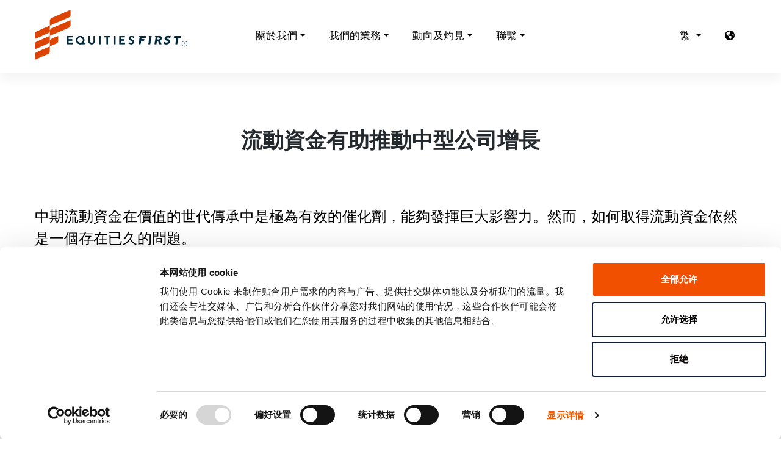

--- FILE ---
content_type: text/html; charset=UTF-8
request_url: https://equitiesfirst.com/hk-tc/articles/liquidity-powers-the-growth-ambitions-of-mid-sized-companies/
body_size: 23696
content:
<!DOCTYPE html>
<html lang="zh-HK">
<head>
  <meta charset="UTF-8">
  <meta name="viewport" content="width=device-width, initial-scale=1">
  <meta http-equiv="X-UA-Compatible" content="IE=edge">
  <link rel="alternate" href="https://equitiesfirst.com/hk-tc/articles/liquidity-powers-the-growth-ambitions-of-mid-sized-companies/" hreflang="x-default" />
  <link rel="profile" href="http://gmpg.org/xfn/11">
  <link rel="stylesheet" href="https://unpkg.com/swiper/swiper-bundle.min.css" type="text/css">
  <link href="//vjs.zencdn.net/7.8.2/video-js.min.css" rel="stylesheet">
  <script type="text/javascript" data-cookieconsent="ignore">
	window.dataLayer = window.dataLayer || [];

	function gtag() {
		dataLayer.push(arguments);
	}

	gtag("consent", "default", {
		ad_personalization: "denied",
		ad_storage: "denied",
		ad_user_data: "denied",
		analytics_storage: "denied",
		functionality_storage: "denied",
		personalization_storage: "denied",
		security_storage: "granted",
		wait_for_update: 500,
	});
	gtag("set", "ads_data_redaction", true);
	</script>
<script type="text/javascript"
		id="Cookiebot"
		src="https://consent.cookiebot.com/uc.js"
		data-implementation="wp"
		data-cbid="97e6fb40-c6fd-44e9-a501-3dd64c938ce2"
						data-culture="ZH"
				data-blockingmode="auto"
	></script>
<meta name='robots' content='index, follow, max-image-preview:large, max-snippet:-1, max-video-preview:-1' />
<link rel="alternate" href="https://equitiesfirst.com/kr-en/articles/liquidity-powers-the-growth-ambitions-of-mid-sized-companies/" hreflang="en-US" />
<link rel="alternate" href="https://equitiesfirst.com/int/articles/liquidity-powers-the-growth-ambitions-of-mid-sized-companies/" hreflang="en-GB" />
<link rel="alternate" href="https://equitiesfirst.com/ae-ar/articles/liquidity-powers-the-growth-ambitions-of-mid-sized-companies/" hreflang="ar" />
<link rel="alternate" href="https://equitiesfirst.com/hk-sc/articles/liquidity-powers-the-growth-ambitions-of-mid-sized-companies/" hreflang="zh-CN" />
<link rel="alternate" href="https://equitiesfirst.com/hk-tc/articles/liquidity-powers-the-growth-ambitions-of-mid-sized-companies/" hreflang="zh-HK" />
<link rel="alternate" href="https://equitiesfirst.com/th/articles/liquidity-powers-the-growth-ambitions-of-mid-sized-companies/" hreflang="th" />
<link rel="alternate" href="https://equitiesfirst.com/kr/articles/liquidity-powers-the-growth-ambitions-of-mid-sized-companies/" hreflang="ko" />

	<!-- This site is optimized with the Yoast SEO plugin v26.8 - https://yoast.com/product/yoast-seo-wordpress/ -->
	<title>流動資金有助推動中型公司增長 - EquitiesFirst</title>
	<link rel="canonical" href="https://equitiesfirst.com/hk-tc/articles/liquidity-powers-the-growth-ambitions-of-mid-sized-companies/" />
	<meta property="og:locale" content="zh_HK" />
	<meta property="og:locale:alternate" content="en_US" />
	<meta property="og:locale:alternate" content="en_GB" />
	<meta property="og:locale:alternate" content="ar_AR" />
	<meta property="og:locale:alternate" content="zh_CN" />
	<meta property="og:locale:alternate" content="th_TH" />
	<meta property="og:locale:alternate" content="ko_KR" />
	<meta property="og:type" content="article" />
	<meta property="og:title" content="流動資金有助推動中型公司增長 - EquitiesFirst" />
	<meta property="og:description" content="中型公司的主要股東往往認為，公司發展中面臨的最大挑戰之一就是無法獲得足夠的流動資金。他們亦指出，若能通過靈活又不攤薄利益的方式獲得流動資金，將對推動企業轉型大有裨益。而對家族企業來說，這還意味著對世代傳承資產的保護。" />
	<meta property="og:url" content="https://equitiesfirst.com/hk-tc/articles/liquidity-powers-the-growth-ambitions-of-mid-sized-companies/" />
	<meta property="og:site_name" content="EquitiesFirst" />
	<meta property="article:modified_time" content="2023-07-19T05:06:41+00:00" />
	<meta property="og:image" content="https://d103d4kzzjtlut.cloudfront.net/wp-content/uploads/liquidity-powers-the-growth-ambitions-of-mid-sized-companies-v2.jpg" />
	<meta property="og:image:width" content="1000" />
	<meta property="og:image:height" content="1000" />
	<meta property="og:image:type" content="image/jpeg" />
	<meta name="twitter:card" content="summary_large_image" />
	<meta name="twitter:image" content="https://d103d4kzzjtlut.cloudfront.net/wp-content/uploads/liquidity-powers-the-growth-ambitions-of-mid-sized-companies-v2.jpg" />
	<script type="application/ld+json" class="yoast-schema-graph">{"@context":"https://schema.org","@graph":[{"@type":"WebPage","@id":"https://equitiesfirst.com/hk-tc/articles/liquidity-powers-the-growth-ambitions-of-mid-sized-companies/","url":"https://equitiesfirst.com/hk-tc/articles/liquidity-powers-the-growth-ambitions-of-mid-sized-companies/","name":"流動資金有助推動中型公司增長 - EquitiesFirst","isPartOf":{"@id":"https://equitiesfirst.com/hk-tc/#website"},"datePublished":"2020-11-16T09:22:12+00:00","dateModified":"2023-07-19T05:06:41+00:00","breadcrumb":{"@id":"https://equitiesfirst.com/hk-tc/articles/liquidity-powers-the-growth-ambitions-of-mid-sized-companies/#breadcrumb"},"inLanguage":"zh-HK","potentialAction":[{"@type":"ReadAction","target":["https://equitiesfirst.com/hk-tc/articles/liquidity-powers-the-growth-ambitions-of-mid-sized-companies/"]}]},{"@type":"BreadcrumbList","@id":"https://equitiesfirst.com/hk-tc/articles/liquidity-powers-the-growth-ambitions-of-mid-sized-companies/#breadcrumb","itemListElement":[{"@type":"ListItem","position":1,"name":"Home","item":"https://equitiesfirst.com/hk-tc/"},{"@type":"ListItem","position":2,"name":"流動資金有助推動中型公司增長"}]},{"@type":"WebSite","@id":"https://equitiesfirst.com/hk-tc/#website","url":"https://equitiesfirst.com/hk-tc/","name":"EquitiesFirst","description":"A Pioneer in Progressive Capital","potentialAction":[{"@type":"SearchAction","target":{"@type":"EntryPoint","urlTemplate":"https://equitiesfirst.com/hk-tc/?s={search_term_string}"},"query-input":{"@type":"PropertyValueSpecification","valueRequired":true,"valueName":"search_term_string"}}],"inLanguage":"zh-HK"}]}</script>
	<!-- / Yoast SEO plugin. -->


<link rel='dns-prefetch' href='//cdn.jsdelivr.net' />
<link rel='dns-prefetch' href='//use.fontawesome.com' />
<link rel='dns-prefetch' href='//use.typekit.net' />
<link rel='dns-prefetch' href='//www.googletagmanager.com' />
<link href='https://cdn.jsdelivr.net' crossorigin='anonymous' rel='preconnect' />
<link href='https://use.fontawesome.com' crossorigin='anonymous' rel='preconnect' />
<link rel="alternate" title="oEmbed (JSON)" type="application/json+oembed" href="https://equitiesfirst.com/wp-json/oembed/1.0/embed?url=https%3A%2F%2Fequitiesfirst.com%2Fhk-tc%2Farticles%2Fliquidity-powers-the-growth-ambitions-of-mid-sized-companies%2F&#038;lang=hk-tc" />
<link rel="alternate" title="oEmbed (XML)" type="text/xml+oembed" href="https://equitiesfirst.com/wp-json/oembed/1.0/embed?url=https%3A%2F%2Fequitiesfirst.com%2Fhk-tc%2Farticles%2Fliquidity-powers-the-growth-ambitions-of-mid-sized-companies%2F&#038;format=xml&#038;lang=hk-tc" />
<style id='wp-img-auto-sizes-contain-inline-css' type='text/css'>
img:is([sizes=auto i],[sizes^="auto," i]){contain-intrinsic-size:3000px 1500px}
/*# sourceURL=wp-img-auto-sizes-contain-inline-css */
</style>
<style id='wp-block-library-inline-css' type='text/css'>
:root{--wp-block-synced-color:#7a00df;--wp-block-synced-color--rgb:122,0,223;--wp-bound-block-color:var(--wp-block-synced-color);--wp-editor-canvas-background:#ddd;--wp-admin-theme-color:#007cba;--wp-admin-theme-color--rgb:0,124,186;--wp-admin-theme-color-darker-10:#006ba1;--wp-admin-theme-color-darker-10--rgb:0,107,160.5;--wp-admin-theme-color-darker-20:#005a87;--wp-admin-theme-color-darker-20--rgb:0,90,135;--wp-admin-border-width-focus:2px}@media (min-resolution:192dpi){:root{--wp-admin-border-width-focus:1.5px}}.wp-element-button{cursor:pointer}:root .has-very-light-gray-background-color{background-color:#eee}:root .has-very-dark-gray-background-color{background-color:#313131}:root .has-very-light-gray-color{color:#eee}:root .has-very-dark-gray-color{color:#313131}:root .has-vivid-green-cyan-to-vivid-cyan-blue-gradient-background{background:linear-gradient(135deg,#00d084,#0693e3)}:root .has-purple-crush-gradient-background{background:linear-gradient(135deg,#34e2e4,#4721fb 50%,#ab1dfe)}:root .has-hazy-dawn-gradient-background{background:linear-gradient(135deg,#faaca8,#dad0ec)}:root .has-subdued-olive-gradient-background{background:linear-gradient(135deg,#fafae1,#67a671)}:root .has-atomic-cream-gradient-background{background:linear-gradient(135deg,#fdd79a,#004a59)}:root .has-nightshade-gradient-background{background:linear-gradient(135deg,#330968,#31cdcf)}:root .has-midnight-gradient-background{background:linear-gradient(135deg,#020381,#2874fc)}:root{--wp--preset--font-size--normal:16px;--wp--preset--font-size--huge:42px}.has-regular-font-size{font-size:1em}.has-larger-font-size{font-size:2.625em}.has-normal-font-size{font-size:var(--wp--preset--font-size--normal)}.has-huge-font-size{font-size:var(--wp--preset--font-size--huge)}.has-text-align-center{text-align:center}.has-text-align-left{text-align:left}.has-text-align-right{text-align:right}.has-fit-text{white-space:nowrap!important}#end-resizable-editor-section{display:none}.aligncenter{clear:both}.items-justified-left{justify-content:flex-start}.items-justified-center{justify-content:center}.items-justified-right{justify-content:flex-end}.items-justified-space-between{justify-content:space-between}.screen-reader-text{border:0;clip-path:inset(50%);height:1px;margin:-1px;overflow:hidden;padding:0;position:absolute;width:1px;word-wrap:normal!important}.screen-reader-text:focus{background-color:#ddd;clip-path:none;color:#444;display:block;font-size:1em;height:auto;left:5px;line-height:normal;padding:15px 23px 14px;text-decoration:none;top:5px;width:auto;z-index:100000}html :where(.has-border-color){border-style:solid}html :where([style*=border-top-color]){border-top-style:solid}html :where([style*=border-right-color]){border-right-style:solid}html :where([style*=border-bottom-color]){border-bottom-style:solid}html :where([style*=border-left-color]){border-left-style:solid}html :where([style*=border-width]){border-style:solid}html :where([style*=border-top-width]){border-top-style:solid}html :where([style*=border-right-width]){border-right-style:solid}html :where([style*=border-bottom-width]){border-bottom-style:solid}html :where([style*=border-left-width]){border-left-style:solid}html :where(img[class*=wp-image-]){height:auto;max-width:100%}:where(figure){margin:0 0 1em}html :where(.is-position-sticky){--wp-admin--admin-bar--position-offset:var(--wp-admin--admin-bar--height,0px)}@media screen and (max-width:600px){html :where(.is-position-sticky){--wp-admin--admin-bar--position-offset:0px}}

/*# sourceURL=wp-block-library-inline-css */
</style><style id='wp-block-heading-inline-css' type='text/css'>
h1:where(.wp-block-heading).has-background,h2:where(.wp-block-heading).has-background,h3:where(.wp-block-heading).has-background,h4:where(.wp-block-heading).has-background,h5:where(.wp-block-heading).has-background,h6:where(.wp-block-heading).has-background{padding:1.25em 2.375em}h1.has-text-align-left[style*=writing-mode]:where([style*=vertical-lr]),h1.has-text-align-right[style*=writing-mode]:where([style*=vertical-rl]),h2.has-text-align-left[style*=writing-mode]:where([style*=vertical-lr]),h2.has-text-align-right[style*=writing-mode]:where([style*=vertical-rl]),h3.has-text-align-left[style*=writing-mode]:where([style*=vertical-lr]),h3.has-text-align-right[style*=writing-mode]:where([style*=vertical-rl]),h4.has-text-align-left[style*=writing-mode]:where([style*=vertical-lr]),h4.has-text-align-right[style*=writing-mode]:where([style*=vertical-rl]),h5.has-text-align-left[style*=writing-mode]:where([style*=vertical-lr]),h5.has-text-align-right[style*=writing-mode]:where([style*=vertical-rl]),h6.has-text-align-left[style*=writing-mode]:where([style*=vertical-lr]),h6.has-text-align-right[style*=writing-mode]:where([style*=vertical-rl]){rotate:180deg}
/*# sourceURL=https://d103d4kzzjtlut.cloudfront.net/wp-includes/blocks/heading/style.min.css */
</style>
<style id='wp-block-paragraph-inline-css' type='text/css'>
.is-small-text{font-size:.875em}.is-regular-text{font-size:1em}.is-large-text{font-size:2.25em}.is-larger-text{font-size:3em}.has-drop-cap:not(:focus):first-letter{float:left;font-size:8.4em;font-style:normal;font-weight:100;line-height:.68;margin:.05em .1em 0 0;text-transform:uppercase}body.rtl .has-drop-cap:not(:focus):first-letter{float:none;margin-left:.1em}p.has-drop-cap.has-background{overflow:hidden}:root :where(p.has-background){padding:1.25em 2.375em}:where(p.has-text-color:not(.has-link-color)) a{color:inherit}p.has-text-align-left[style*="writing-mode:vertical-lr"],p.has-text-align-right[style*="writing-mode:vertical-rl"]{rotate:180deg}
/*# sourceURL=https://d103d4kzzjtlut.cloudfront.net/wp-includes/blocks/paragraph/style.min.css */
</style>
<style id='wp-block-separator-inline-css' type='text/css'>
@charset "UTF-8";.wp-block-separator{border:none;border-top:2px solid}:root :where(.wp-block-separator.is-style-dots){height:auto;line-height:1;text-align:center}:root :where(.wp-block-separator.is-style-dots):before{color:currentColor;content:"···";font-family:serif;font-size:1.5em;letter-spacing:2em;padding-left:2em}.wp-block-separator.is-style-dots{background:none!important;border:none!important}
/*# sourceURL=https://d103d4kzzjtlut.cloudfront.net/wp-includes/blocks/separator/style.min.css */
</style>
<style id='global-styles-inline-css' type='text/css'>
:root{--wp--preset--aspect-ratio--square: 1;--wp--preset--aspect-ratio--4-3: 4/3;--wp--preset--aspect-ratio--3-4: 3/4;--wp--preset--aspect-ratio--3-2: 3/2;--wp--preset--aspect-ratio--2-3: 2/3;--wp--preset--aspect-ratio--16-9: 16/9;--wp--preset--aspect-ratio--9-16: 9/16;--wp--preset--color--black: #000000;--wp--preset--color--cyan-bluish-gray: #abb8c3;--wp--preset--color--white: #ffffff;--wp--preset--color--pale-pink: #f78da7;--wp--preset--color--vivid-red: #cf2e2e;--wp--preset--color--luminous-vivid-orange: #ff6900;--wp--preset--color--luminous-vivid-amber: #fcb900;--wp--preset--color--light-green-cyan: #7bdcb5;--wp--preset--color--vivid-green-cyan: #00d084;--wp--preset--color--pale-cyan-blue: #8ed1fc;--wp--preset--color--vivid-cyan-blue: #0693e3;--wp--preset--color--vivid-purple: #9b51e0;--wp--preset--gradient--vivid-cyan-blue-to-vivid-purple: linear-gradient(135deg,rgb(6,147,227) 0%,rgb(155,81,224) 100%);--wp--preset--gradient--light-green-cyan-to-vivid-green-cyan: linear-gradient(135deg,rgb(122,220,180) 0%,rgb(0,208,130) 100%);--wp--preset--gradient--luminous-vivid-amber-to-luminous-vivid-orange: linear-gradient(135deg,rgb(252,185,0) 0%,rgb(255,105,0) 100%);--wp--preset--gradient--luminous-vivid-orange-to-vivid-red: linear-gradient(135deg,rgb(255,105,0) 0%,rgb(207,46,46) 100%);--wp--preset--gradient--very-light-gray-to-cyan-bluish-gray: linear-gradient(135deg,rgb(238,238,238) 0%,rgb(169,184,195) 100%);--wp--preset--gradient--cool-to-warm-spectrum: linear-gradient(135deg,rgb(74,234,220) 0%,rgb(151,120,209) 20%,rgb(207,42,186) 40%,rgb(238,44,130) 60%,rgb(251,105,98) 80%,rgb(254,248,76) 100%);--wp--preset--gradient--blush-light-purple: linear-gradient(135deg,rgb(255,206,236) 0%,rgb(152,150,240) 100%);--wp--preset--gradient--blush-bordeaux: linear-gradient(135deg,rgb(254,205,165) 0%,rgb(254,45,45) 50%,rgb(107,0,62) 100%);--wp--preset--gradient--luminous-dusk: linear-gradient(135deg,rgb(255,203,112) 0%,rgb(199,81,192) 50%,rgb(65,88,208) 100%);--wp--preset--gradient--pale-ocean: linear-gradient(135deg,rgb(255,245,203) 0%,rgb(182,227,212) 50%,rgb(51,167,181) 100%);--wp--preset--gradient--electric-grass: linear-gradient(135deg,rgb(202,248,128) 0%,rgb(113,206,126) 100%);--wp--preset--gradient--midnight: linear-gradient(135deg,rgb(2,3,129) 0%,rgb(40,116,252) 100%);--wp--preset--font-size--small: 13px;--wp--preset--font-size--medium: 20px;--wp--preset--font-size--large: 36px;--wp--preset--font-size--x-large: 42px;--wp--preset--spacing--20: 0.44rem;--wp--preset--spacing--30: 0.67rem;--wp--preset--spacing--40: 1rem;--wp--preset--spacing--50: 1.5rem;--wp--preset--spacing--60: 2.25rem;--wp--preset--spacing--70: 3.38rem;--wp--preset--spacing--80: 5.06rem;--wp--preset--shadow--natural: 6px 6px 9px rgba(0, 0, 0, 0.2);--wp--preset--shadow--deep: 12px 12px 50px rgba(0, 0, 0, 0.4);--wp--preset--shadow--sharp: 6px 6px 0px rgba(0, 0, 0, 0.2);--wp--preset--shadow--outlined: 6px 6px 0px -3px rgb(255, 255, 255), 6px 6px rgb(0, 0, 0);--wp--preset--shadow--crisp: 6px 6px 0px rgb(0, 0, 0);}:where(.is-layout-flex){gap: 0.5em;}:where(.is-layout-grid){gap: 0.5em;}body .is-layout-flex{display: flex;}.is-layout-flex{flex-wrap: wrap;align-items: center;}.is-layout-flex > :is(*, div){margin: 0;}body .is-layout-grid{display: grid;}.is-layout-grid > :is(*, div){margin: 0;}:where(.wp-block-columns.is-layout-flex){gap: 2em;}:where(.wp-block-columns.is-layout-grid){gap: 2em;}:where(.wp-block-post-template.is-layout-flex){gap: 1.25em;}:where(.wp-block-post-template.is-layout-grid){gap: 1.25em;}.has-black-color{color: var(--wp--preset--color--black) !important;}.has-cyan-bluish-gray-color{color: var(--wp--preset--color--cyan-bluish-gray) !important;}.has-white-color{color: var(--wp--preset--color--white) !important;}.has-pale-pink-color{color: var(--wp--preset--color--pale-pink) !important;}.has-vivid-red-color{color: var(--wp--preset--color--vivid-red) !important;}.has-luminous-vivid-orange-color{color: var(--wp--preset--color--luminous-vivid-orange) !important;}.has-luminous-vivid-amber-color{color: var(--wp--preset--color--luminous-vivid-amber) !important;}.has-light-green-cyan-color{color: var(--wp--preset--color--light-green-cyan) !important;}.has-vivid-green-cyan-color{color: var(--wp--preset--color--vivid-green-cyan) !important;}.has-pale-cyan-blue-color{color: var(--wp--preset--color--pale-cyan-blue) !important;}.has-vivid-cyan-blue-color{color: var(--wp--preset--color--vivid-cyan-blue) !important;}.has-vivid-purple-color{color: var(--wp--preset--color--vivid-purple) !important;}.has-black-background-color{background-color: var(--wp--preset--color--black) !important;}.has-cyan-bluish-gray-background-color{background-color: var(--wp--preset--color--cyan-bluish-gray) !important;}.has-white-background-color{background-color: var(--wp--preset--color--white) !important;}.has-pale-pink-background-color{background-color: var(--wp--preset--color--pale-pink) !important;}.has-vivid-red-background-color{background-color: var(--wp--preset--color--vivid-red) !important;}.has-luminous-vivid-orange-background-color{background-color: var(--wp--preset--color--luminous-vivid-orange) !important;}.has-luminous-vivid-amber-background-color{background-color: var(--wp--preset--color--luminous-vivid-amber) !important;}.has-light-green-cyan-background-color{background-color: var(--wp--preset--color--light-green-cyan) !important;}.has-vivid-green-cyan-background-color{background-color: var(--wp--preset--color--vivid-green-cyan) !important;}.has-pale-cyan-blue-background-color{background-color: var(--wp--preset--color--pale-cyan-blue) !important;}.has-vivid-cyan-blue-background-color{background-color: var(--wp--preset--color--vivid-cyan-blue) !important;}.has-vivid-purple-background-color{background-color: var(--wp--preset--color--vivid-purple) !important;}.has-black-border-color{border-color: var(--wp--preset--color--black) !important;}.has-cyan-bluish-gray-border-color{border-color: var(--wp--preset--color--cyan-bluish-gray) !important;}.has-white-border-color{border-color: var(--wp--preset--color--white) !important;}.has-pale-pink-border-color{border-color: var(--wp--preset--color--pale-pink) !important;}.has-vivid-red-border-color{border-color: var(--wp--preset--color--vivid-red) !important;}.has-luminous-vivid-orange-border-color{border-color: var(--wp--preset--color--luminous-vivid-orange) !important;}.has-luminous-vivid-amber-border-color{border-color: var(--wp--preset--color--luminous-vivid-amber) !important;}.has-light-green-cyan-border-color{border-color: var(--wp--preset--color--light-green-cyan) !important;}.has-vivid-green-cyan-border-color{border-color: var(--wp--preset--color--vivid-green-cyan) !important;}.has-pale-cyan-blue-border-color{border-color: var(--wp--preset--color--pale-cyan-blue) !important;}.has-vivid-cyan-blue-border-color{border-color: var(--wp--preset--color--vivid-cyan-blue) !important;}.has-vivid-purple-border-color{border-color: var(--wp--preset--color--vivid-purple) !important;}.has-vivid-cyan-blue-to-vivid-purple-gradient-background{background: var(--wp--preset--gradient--vivid-cyan-blue-to-vivid-purple) !important;}.has-light-green-cyan-to-vivid-green-cyan-gradient-background{background: var(--wp--preset--gradient--light-green-cyan-to-vivid-green-cyan) !important;}.has-luminous-vivid-amber-to-luminous-vivid-orange-gradient-background{background: var(--wp--preset--gradient--luminous-vivid-amber-to-luminous-vivid-orange) !important;}.has-luminous-vivid-orange-to-vivid-red-gradient-background{background: var(--wp--preset--gradient--luminous-vivid-orange-to-vivid-red) !important;}.has-very-light-gray-to-cyan-bluish-gray-gradient-background{background: var(--wp--preset--gradient--very-light-gray-to-cyan-bluish-gray) !important;}.has-cool-to-warm-spectrum-gradient-background{background: var(--wp--preset--gradient--cool-to-warm-spectrum) !important;}.has-blush-light-purple-gradient-background{background: var(--wp--preset--gradient--blush-light-purple) !important;}.has-blush-bordeaux-gradient-background{background: var(--wp--preset--gradient--blush-bordeaux) !important;}.has-luminous-dusk-gradient-background{background: var(--wp--preset--gradient--luminous-dusk) !important;}.has-pale-ocean-gradient-background{background: var(--wp--preset--gradient--pale-ocean) !important;}.has-electric-grass-gradient-background{background: var(--wp--preset--gradient--electric-grass) !important;}.has-midnight-gradient-background{background: var(--wp--preset--gradient--midnight) !important;}.has-small-font-size{font-size: var(--wp--preset--font-size--small) !important;}.has-medium-font-size{font-size: var(--wp--preset--font-size--medium) !important;}.has-large-font-size{font-size: var(--wp--preset--font-size--large) !important;}.has-x-large-font-size{font-size: var(--wp--preset--font-size--x-large) !important;}
/*# sourceURL=global-styles-inline-css */
</style>

<style id='classic-theme-styles-inline-css' type='text/css'>
/*! This file is auto-generated */
.wp-block-button__link{color:#fff;background-color:#32373c;border-radius:9999px;box-shadow:none;text-decoration:none;padding:calc(.667em + 2px) calc(1.333em + 2px);font-size:1.125em}.wp-block-file__button{background:#32373c;color:#fff;text-decoration:none}
/*# sourceURL=https://d103d4kzzjtlut.cloudfront.net/wp-includes/css/classic-themes.min.css */
</style>
<link rel='stylesheet' id='contact-form-7-css' href='https://d103d4kzzjtlut.cloudfront.net/wp-content/plugins/contact-form-7/includes/css/styles.css?ver=6.1.4' type='text/css' media='all' />
<link rel='stylesheet' id='ef2020-bootstrap-css-css' href='https://cdn.jsdelivr.net/npm/bootstrap@5.2.2/dist/css/bootstrap.min.css' type='text/css' media='all' />
<link rel='stylesheet' id='ef2020-fontawesome-cdn-css' href='https://use.fontawesome.com/releases/v5.15.1/css/all.css' type='text/css' media='all' />
<link rel='stylesheet' id='ef2020-style-css' href='https://d103d4kzzjtlut.cloudfront.net/wp-content/themes/ef2020/style.css' type='text/css' media='all' />
<link rel='stylesheet' id='ef2020-josefin-biosans-font-css' href='https://use.typekit.net/mau1cjz.css' type='text/css' media='all' />
<link rel='stylesheet' id='ef2020-josefin-biosans-css' href='https://d103d4kzzjtlut.cloudfront.net/wp-content/themes/ef2020/inc/assets/css/presets/typography/josefin-biosans.css' type='text/css' media='all' />
<link rel='stylesheet' id='cf7cf-style-css' href='https://d103d4kzzjtlut.cloudfront.net/wp-content/plugins/cf7-conditional-fields/style.css?ver=2.6.7' type='text/css' media='all' />
<script type="text/javascript" src="https://d103d4kzzjtlut.cloudfront.net/wp-includes/js/jquery/jquery.min.js?ver=3.7.1" id="jquery-core-js"></script>
<script type="text/javascript" src="https://d103d4kzzjtlut.cloudfront.net/wp-includes/js/jquery/jquery-migrate.min.js?ver=3.4.1" id="jquery-migrate-js"></script>
<link rel="https://api.w.org/" href="https://equitiesfirst.com/wp-json/" /><link rel="alternate" title="JSON" type="application/json" href="https://equitiesfirst.com/wp-json/wp/v2/articles/2049" /><link rel='shortlink' href='https://equitiesfirst.com/?p=2049' />
<meta name="generator" content="Site Kit by Google 1.170.0" /><link rel="pingback" href="https://equitiesfirst.com/xmlrpc.php">    <style type="text/css">
        #page-sub-header { background: #fff; }
    </style>
    <style type="text/css">.recentcomments a{display:inline !important;padding:0 !important;margin:0 !important;}</style>	<style type="text/css">
			.site-title,
		.site-description {
			position: absolute;
			clip: rect(1px, 1px, 1px, 1px);
		}
		</style>
	<link rel="icon" href="https://d103d4kzzjtlut.cloudfront.net/wp-content/uploads/cropped-15-OCT-RGB-EF-IDENTITY-FULL-SET-53-32x32.png" sizes="32x32" />
<link rel="icon" href="https://d103d4kzzjtlut.cloudfront.net/wp-content/uploads/cropped-15-OCT-RGB-EF-IDENTITY-FULL-SET-53-192x192.png" sizes="192x192" />
<link rel="apple-touch-icon" href="https://d103d4kzzjtlut.cloudfront.net/wp-content/uploads/cropped-15-OCT-RGB-EF-IDENTITY-FULL-SET-53-180x180.png" />
<meta name="msapplication-TileImage" content="https://d103d4kzzjtlut.cloudfront.net/wp-content/uploads/cropped-15-OCT-RGB-EF-IDENTITY-FULL-SET-53-270x270.png" />

<!--BEGIN: TRACKING CODE MANAGER (v2.5.0) BY INTELLYWP.COM IN HEAD//-->
<script>
  (function(w,d,s,l,i){w[l]=w[l]||[];w[l].push({'gtm.start': new Date().getTime(),event:'gtm.js'});
  var f=d.getElementsByTagName(s)[0], j=d.createElement(s), dl=l!='dataLayer'?'&1='+l:'';
  j.async=true; j.src='https://www.googletagmanager.com/gtm.js?id='+i+dl;
  f.parentNode.insertBefore(j,f);
  })(window,document,'script','dataLayer','GTM-NFLKT9X');
</script>
<script type="text/javascript">
_linkedin_partner_id = "3025354";
window._linkedin_data_partner_ids = window._linkedin_data_partner_ids || [];
window._linkedin_data_partner_ids.push(_linkedin_partner_id);
</script>

<script type="text/javascript">
  window.addEventListener('CookiebotOnAccept', function (e) {
    if (!Cookiebot.consent.marketing) return;
    var s = document.getElementsByTagName("script")[0];
    var b = document.createElement("script");
    b.type = "text/javascript";b.async = true;
    b.src = "https://snap.licdn.com/li.lms-analytics/insight.min.js";
    s.parentNode.insertBefore(b, s);
  }, false);
</script>
<!--END: https://wordpress.org/plugins/tracking-code-manager IN HEAD//-->  <style>
  html[lang="ar"] body {
    font-family: 'Noto Kufi Arabic', sans-serif!important;
  }
  html[lang='ar'] h1, html[lang='ar'] h2, html[lang='ar'] h3, html[lang='ar'] h4, html[lang='ar'] h5, html[lang='ar'] h6 {
    font-family: "Noto Kufi Arabic", sans-serif !important;
    letter-spacing: 0px;
  }

  a {
    text-decoration: none;
  }
  .desktop-only {
    display: flex;
  }
  .mobile-only {
    display: none;
  }
  
  @media only screen and (max-width: 991px) {
    .desktop-only {
      display: none;
    }
    .mobile-only {
      display: block;
    }
    .navbar-collapse-div {
      height:100vh;
      background-color:#fff;
    }
  }
  /*
  .main-nav {
    display: block;
  }
  .mobile-main-nav {
    display: none;
  }
  #mobile-main-nav {
    display: none;
  }
  @media (min-width: 768px) {
    #mobile-main-nav {
        display: none!important;
    }
  }
  @media only screen and (max-width: 768px) {
    .main-nav {
      display: none;
    }
    .mobile-main-nav {
      display: block;
    }
    #mobile-main-nav {
      display: block;
    }
  }*/
  .nav-expand-content {
      visibility: hidden;
      position: absolute;
			top: 95px;
			left: 0;
			width: 100%;
			height: 100vh;
			transform: translateX(100%);
			background-color: #fff;
      transition: 0.3s;
      padding: 0;
      z-index: 1000;
    }
    .active > .nav-expand-content {
      transform: translateX(0);
      visibility: visible;
    }
    .nav-small .nav-expand-content {
      top: 65px;
    }
    .nav-items > li {
      list-style-type: none;
    }
    .main-text > a {
      font-weight: bold;
    }
    /* .nav {
      text-align: center;
    }
    .nav > li {
      border-bottom: solid 1px #e7e7e7;
    } */
    .navbar {
      background-color: #fff;
    }
    .nav > .nav-lang {
      padding-top: 15px;
      border-bottom: none;
      text-align: center;
    }
    .nav > .nav-lang  a {
      color: #000;
    }
    .nav > .nav-lang  a:hover, .nav > .nav-lang  a:focus {
      color: #dc4405;
      text-decoration: none;
    }
    .navbar-toggler:focus {
      box-shadow: none !important;
    }
    .navbar-collapse {
      overflow: hidden;
    }
    .navbar-nav > li > a {
      padding-top: 20px;
      padding-bottom: 20px;
    }
    .navbar-nav > .nav-expand > a {
      padding-top: 10px;
      padding-bottom: 10px;
    }
    .nav-back-link {
      color: #dc4405;
      font-size: 16px;
      font-weight: bold;
    }
    .nav-back {
      padding: 15px;
      border-bottom: solid 1px #e7e7e7;
    }
    .nav-item {
      /* padding: 10px; */
    }
    .nav-item > a {
      color: black;
    }
    #loc {
      font-size: 1rem;
      font-family: 'josefin-sans', sans-serif;
      font-weight: 300;
    }
    .selected-loc {
      font-family: 'josefin-sans', sans-serif;
      font-weight: 600;
      color: #dc4405;
    }
    .change-loc {
      font-size: 0.875rem;
      font-weight: 300;
      text-transform: lowercase;
    }
    .change-location-li {
      padding: 30px 20px 20px 20px;
      font-weight: bold;
      font-size: 0.875rem;
      text-align: center;
      text-transform: uppercase;
      font-family: 'josefin-sans', sans-serif;
      font-weight: 600;
    }
    .region-switcher .nav-item {
      text-align: center;
      padding: 0.2em 0px;
    }
    .back {
      position: absolute;
      left: 20px;
      color: black;
    }
    .caret {
      position: absolute;
      right: 5%;
      top: 44%;
    }
    .arrow {
      border: solid black;
      border-width: 0 2px 2px 0;
      display: inline-block;
      padding: 3px;
      position: absolute;
      right: 5%;
      top: 44%;
    }
    .down {
      transform: rotate(45deg);
      -webkit-transform: rotate(45deg);
    }
    .dropdown-menu {
      text-align: center;
    }
    /*.navbar-collapse.collapse {
        transition: height 0.2s;
    }
    .navbar-collapse.collapsing {
        height: 0 !important;
    }*/
    .navbar-collapse.collapse.in {
        max-height: none;
        height: 100vh;
    }
    @media screen and (min-width: 768px) {

    }

    .navbar-toggle {
      border: none;
      background: transparent !important;
    }
    .navbar-toggle:hover {
      background: transparent !important;
    }
    .navbar-toggle .icon-bar {
      width: 22px;
      transition: all 0.2s;
    }
    .navbar-toggle .top-bar {
      transform: rotate(45deg);
      transform-origin: 10% 10%;
    }
    .navbar-toggle .middle-bar {
      opacity: 0;
    }
    .navbar-toggle .bottom-bar {
      transform: rotate(-45deg);
      transform-origin: 10% 90%;
    }
    .navbar-toggle.collapsed .top-bar {
      transform: rotate(0);
    }
    .navbar-toggle.collapsed .middle-bar {
      opacity: 1;
    }
    .navbar-toggle.collapsed .bottom-bar {
      transform: rotate(0);
    }
    #desktop-language-switcher, #desktop-region-switcher {
      top: auto; left: auto; min-width: 0;
      /* padding: 1rem;
      background-color: #fff;
      border: 1px solid #000; */
    }
    #desktop-language-switcher {
      margin-left: -70px;
    }
    #desktop-region-switcher {
      right: 1rem;
    }
    .rtl #desktop-region-switcher {
      left: 1rem;
      right: auto;
    }
    #desktop-region-switcher a.current {
      color: #dc4405;
      font-weight: 600;
    }
    .region-switcher .dropdown-toggle:after {
      display: none !important;
    }
    #desktop-language-switcher a, #desktop-region-switcher a {
      font-size: 0.875rem;
      font-weight: 300;
    }
    #desktop-language-switcher a:hover, #desktop-language-switcher a:focus,
    #desktop-region-switcher a:hover, #desktop-region-switcher a:focus {
      color: #dc4405;
      font-weight: 600;
    }
    @media screen and (min-width: 992px) {
      #desktop-region-switcher {
        right: 3rem;
      }
      .rtl #desktop-region-switcher {
        left: 3rem;
        right: auto;
      }
    }
    .collapsing {
        position: relative;
        height: 0;
        overflow: hidden;
        transition: height .35s ease;
    }

    /*@media (min-width: 991px) {
      .animate {
        animation-duration: 0.6s;
        -webkit-animation-duration: 0.6s;
        animation-fill-mode: both;
        -webkit-animation-fill-mode: both;
      }
    }*/
    .animate {
      animation-duration: 0.6s;
      -webkit-animation-duration: 0.6s;
      animation-fill-mode: both;
      -webkit-animation-fill-mode: both;
    }

    @keyframes slideIn {
      0% {
        /*transform: translateY(.5rem);*/
        opacity: 0;
      }
      100% {
        /*transform:translateY(0rem);*/
        opacity: 1;
      }
      0% {
        /*transform: translateY(.5rem);*/
        opacity: 0;
      }
    }

    @-webkit-keyframes slideIn {
      0% {
        /*-webkit-transform: transform;*/
        -webkit-opacity: 0;
      }
      100% {
        /*-webkit-transform: translateY(0);*/
        -webkit-opacity: 1;
      }
      0% {
        /*-webkit-transform: translateY(.5rem);*/
        -webkit-opacity: 0;
      }
    }

    .slideIn {
      -webkit-animation-name: slideIn;
      animation-name: slideIn;
    }

    @media (min-width: 991px) {
      .dropdown-menu.show {
        max-height: 800px;
        visibility: visible;
      }
        
      .dropdown-menu {
        display: block;
        max-height: 0;
        visibility: hidden;
        transition: all 0.4s ease-in-out;
        overflow: hidden;
      }
    }

  #main-nav .dropdown.menu-item-has-children:nth-of-type(2) > .dropdown-menu > .menu-item:nth-of-type(3) > a {
    margin: 10px auto;
    padding-top: 2vw;
    padding-left: 0px;
    padding-right: 15vw;
    width: 100vw;
    height: 19.375vw;
  /* width: 80vw;
    height: 26.533333333333334vw; */
    background-size: 90%;
    background-repeat: no-repeat;
    background-position: center center;
    color: #fff;
    text-align: right;
    font-size: 18px;
    font-weight: 600;
  }
  #main-nav .dropdown.menu-item-has-children:nth-of-type(2) > .dropdown-menu > .menu-item:nth-of-type(3) > a:hover {
    color: #dc4405;
  }
  #main-nav .dropdown.menu-item-has-children:nth-of-type(2) > .dropdown-menu > .menu-item:nth-of-type(3) > a {
    /* background-image: url('https://d103d4kzzjtlut.cloudfront.net/wp-content/uploads/pc-menu3a.png'); */
  }
  @media (min-width: 992px) {
    #main-nav .dropdown.menu-item-has-children:nth-of-type(2) > .dropdown-menu > .menu-item:nth-of-type(1) > a,
    #main-nav .dropdown.menu-item-has-children:nth-of-type(2) > .dropdown-menu > .menu-item:nth-of-type(2) > a,
    #main-nav .dropdown.menu-item-has-children:nth-of-type(2) > .dropdown-menu > .menu-item:nth-of-type(3) > a {
      background-size: 100%;
      width: 310px;
      height: 60px;
      padding: 0.313rem 1.8rem 0.313rem 1.8rem;
      font-size: 16px;
      font-weight: 400;
    }    
  }

  @media (min-width: 1330px) {
    #main-nav .dropdown.menu-item-has-children:nth-of-type(2) > .dropdown-menu > .menu-item:nth-of-type(1) > a,
    #main-nav .dropdown.menu-item-has-children:nth-of-type(2) > .dropdown-menu > .menu-item:nth-of-type(2) > a,
    #main-nav .dropdown.menu-item-has-children:nth-of-type(2) > .dropdown-menu > .menu-item:nth-of-type(3) > a {
      background-size: 100%;
      width: 413px;
      height: 80px;
      padding: 0.313rem 2.5rem 0.313rem 2.5rem;
      font-size: 21px;
      font-weight: 400;
    }
  }

  </style>
  <script>
    jQuery( document ).ready(function() {
      const navExpand = [].slice.call(document.querySelectorAll('.nav-expand'));
      const loc = document.getElementById('loc').innerHTML;
      const backLink = '<li class="nav-back"><a class="nav-link nav-back-link" href="javascript:;"><span class="back"><</span><span class="selected-loc">'+loc+'</span></a></li>';

      /*navExpand.forEach(item => {
        item.querySelector('.nav-expand-content').insertAdjacentHTML('afterbegin', backLink)
        item.querySelector('.nav-link').addEventListener('click', () => item.classList.add('active'))
        item.querySelector('.nav-back').addEventListener('click', () => item.classList.remove('active'))
      });*/
      jQuery.each(navExpand, function(index, item) {
        item.querySelector('.nav-expand-content').insertAdjacentHTML('afterbegin', backLink);
        item.querySelector('.nav-link').addEventListener('click', function() {item.classList.add('active')});
        item.querySelector('.nav-back').addEventListener('click', function() {item.classList.remove('active')});
      });

      jQuery(".dropdown-menu").addClass("animate slideIn");
    });
  </script>
</head>

<body class="wp-singular articles-template-default single single-articles postid-2049 wp-theme-ef2020">

    <style>
    @media (min-width: 768px) {
      .navbar-brand.abs {
        position: absolute;
        width: 100%;
        left: 0;
        text-align: center;
      }
    }
  </style>

  <div id="page" class="site">
    <a class="skip-link screen-reader-text" href="#content">Skip to content</a>
          <header id="masthead" class="site-header navbar-static-top navbar-light" role="banner">
        <nav class="navbar navbar-expand-lg fixed-top">
          <!--<div class="container-fluid px-0 px-md-3 px-lg-5 h-100">-->
          <div class="container-fluid px-0 px-lg-5 h-100"> 
            <div class="navbar-brand d-flex me-auto">
                              <a href="https://equitiesfirst.com/hk-tc/">
                  <!-- <img src="https://d103d4kzzjtlut.cloudfront.net/wp-content/uploads/equities_first_logo_20th_r_3.png" alt="EquitiesFirst"> -->
                  <img src="https://d103d4kzzjtlut.cloudfront.net/wp-content/uploads/equities_first_logo_registertrademark.png" alt="EquitiesFirst">
                </a>
              
            </div>
            <button class="navbar-toggler main-nav" type="button" data-bs-toggle="collapse" data-bs-target="#main-nav">
              <span class="navbar-toggler-icon"></span>
            </button>
            <!--
            <button class="navbar-toggler mobile-main-nav" type="button" data-toggle="collapse" data-target="#mobile-main-nav">
              <span class="navbar-toggler-icon"></span>
            </button>
              -->
            <!-- desktop -->
            <div class="navbar-collapse collapse w-100 main-nav navbar-collapse-div" id="main-nav">

              <div id="main-nav" class="collapse navbar-collapse justify-content-end"><ul id="menu-hk-tc-top-menu" class="navbar-nav navbar-nav-center w-100 justify-content-center"><li itemscope="itemscope" itemtype="https://www.schema.org/SiteNavigationElement" id="menu-item-881" class="menu-item menu-item-type-custom menu-item-object-custom menu-item-has-children dropdown menu-item-881 nav-item"><a title="關於我們" href="#" data-bs-toggle="dropdown" aria-haspopup="true" aria-expanded="false" class="dropdown-toggle nav-link" id="menu-item-dropdown-881">關於我們</a>
<ul class="dropdown-menu" aria-labelledby="menu-item-dropdown-881" role="menu">
	<li itemscope="itemscope" itemtype="https://www.schema.org/SiteNavigationElement" id="menu-item-2437" class="menu-item menu-item-type-post_type menu-item-object-page menu-item-2437 nav-item"><a title="關於我們" href="https://equitiesfirst.com/hk-tc/about/" class="dropdown-item">關於我們</a></li>
	<li itemscope="itemscope" itemtype="https://www.schema.org/SiteNavigationElement" id="menu-item-2439" class="menu-item menu-item-type-post_type menu-item-object-page menu-item-2439 nav-item"><a title="領導團隊" href="https://equitiesfirst.com/hk-tc/about/leadership/" class="dropdown-item">領導團隊</a></li>
	<li itemscope="itemscope" itemtype="https://www.schema.org/SiteNavigationElement" id="menu-item-2441" class="menu-item menu-item-type-post_type menu-item-object-page menu-item-2441 nav-item"><a title="我們的團隊" href="https://equitiesfirst.com/hk-tc/about/people/" class="dropdown-item">我們的團隊</a></li>
	<li itemscope="itemscope" itemtype="https://www.schema.org/SiteNavigationElement" id="menu-item-2438" class="menu-item menu-item-type-post_type menu-item-object-page menu-item-2438 nav-item"><a title="投資策略" href="https://equitiesfirst.com/hk-tc/about/investment-strategy/" class="dropdown-item">投資策略</a></li>
	<li itemscope="itemscope" itemtype="https://www.schema.org/SiteNavigationElement" id="menu-item-2440" class="menu-item menu-item-type-post_type menu-item-object-page menu-item-2440 nav-item"><a title="新聞" href="https://equitiesfirst.com/hk-tc/about/news/" class="dropdown-item">新聞</a></li>
</ul>
</li>
<li itemscope="itemscope" itemtype="https://www.schema.org/SiteNavigationElement" id="menu-item-888" class="menu-item menu-item-type-custom menu-item-object-custom menu-item-has-children dropdown menu-item-888 nav-item"><a title="我們的業務" href="#" data-bs-toggle="dropdown" aria-haspopup="true" aria-expanded="false" class="dropdown-toggle nav-link" id="menu-item-dropdown-888">我們的業務</a>
<ul class="dropdown-menu" aria-labelledby="menu-item-dropdown-888" role="menu">
	<li itemscope="itemscope" itemtype="https://www.schema.org/SiteNavigationElement" id="menu-item-2446" class="menu-item menu-item-type-post_type menu-item-object-page menu-item-2446 nav-item"><a title="資本先驅" href="https://equitiesfirst.com/hk-tc/progressive-capital/" class="dropdown-item">資本先驅</a></li>
	<li itemscope="itemscope" itemtype="https://www.schema.org/SiteNavigationElement" id="menu-item-2447" class="menu-item menu-item-type-post_type menu-item-object-page menu-item-2447 nav-item"><a title="流程" href="https://equitiesfirst.com/hk-tc/progressive-capital/process/" class="dropdown-item">流程</a></li>
	<li itemscope="itemscope" itemtype="https://www.schema.org/SiteNavigationElement" id="menu-item-8598" class="menu-item menu-item-type-post_type menu-item-object-page menu-item-8598 nav-item"><a title="常見問題" href="https://equitiesfirst.com/hk-tc/faqs/" class="dropdown-item">常見問題</a></li>
</ul>
</li>
<li itemscope="itemscope" itemtype="https://www.schema.org/SiteNavigationElement" id="menu-item-6102" class="menu-item menu-item-type-custom menu-item-object-custom menu-item-has-children dropdown menu-item-6102 nav-item"><a title="動向及灼見" href="#" data-bs-toggle="dropdown" aria-haspopup="true" aria-expanded="false" class="dropdown-toggle nav-link" id="menu-item-dropdown-6102">動向及灼見</a>
<ul class="dropdown-menu" aria-labelledby="menu-item-dropdown-6102" role="menu">
	<li itemscope="itemscope" itemtype="https://www.schema.org/SiteNavigationElement" id="menu-item-11266" class="menu-item menu-item-type-post_type menu-item-object-page menu-item-11266 nav-item"><a title="EQUITY MARKET RESEARCH" href="https://equitiesfirst.com/hk-tc/ii-partnership/" class="dropdown-item">EQUITY MARKET RESEARCH</a></li>
	<li itemscope="itemscope" itemtype="https://www.schema.org/SiteNavigationElement" id="menu-item-7741" class="menu-item menu-item-type-post_type menu-item-object-page menu-item-7741 nav-item"><a title="EVEREST PROJECT" href="https://equitiesfirst.com/hk-tc/nimsdai/" class="dropdown-item">EVEREST PROJECT</a></li>
	<li itemscope="itemscope" itemtype="https://www.schema.org/SiteNavigationElement" id="menu-item-6104" class="menu-item menu-item-type-post_type menu-item-object-page menu-item-6104 nav-item"><a title="NASDAQ PARTNERSHIP" href="https://equitiesfirst.com/hk-tc/corpgov/" class="dropdown-item">NASDAQ PARTNERSHIP</a></li>
	<li itemscope="itemscope" itemtype="https://www.schema.org/SiteNavigationElement" id="menu-item-19632" class="menu-item menu-item-type-post_type menu-item-object-page menu-item-19632 nav-item"><a title="Asset Pulse" href="https://equitiesfirst.com/hk-tc/asset-pulse/" class="dropdown-item">Asset Pulse</a></li>
	<li itemscope="itemscope" itemtype="https://www.schema.org/SiteNavigationElement" id="menu-item-2443" class="menu-item menu-item-type-post_type menu-item-object-page menu-item-2443 nav-item"><a title="洞見" href="https://equitiesfirst.com/hk-tc/insights/" class="dropdown-item">洞見</a></li>
</ul>
</li>
<li itemscope="itemscope" itemtype="https://www.schema.org/SiteNavigationElement" id="menu-item-893" class="menu-item menu-item-type-custom menu-item-object-custom menu-item-has-children dropdown menu-item-893 nav-item"><a title="聯繫" href="#" data-bs-toggle="dropdown" aria-haspopup="true" aria-expanded="false" class="dropdown-toggle nav-link" id="menu-item-dropdown-893">聯繫</a>
<ul class="dropdown-menu" aria-labelledby="menu-item-dropdown-893" role="menu">
	<li itemscope="itemscope" itemtype="https://www.schema.org/SiteNavigationElement" id="menu-item-2445" class="menu-item menu-item-type-post_type menu-item-object-page menu-item-2445 nav-item"><a title="查詢" href="https://equitiesfirst.com/hk-tc/enquire/" class="dropdown-item">查詢</a></li>
	<li itemscope="itemscope" itemtype="https://www.schema.org/SiteNavigationElement" id="menu-item-2444" class="menu-item menu-item-type-post_type menu-item-object-page menu-item-2444 nav-item"><a title="聯絡我們" href="https://equitiesfirst.com/hk-tc/find-us/" class="dropdown-item">聯絡我們</a></li>
</ul>
</li>
</ul></div>
              <ul class="nav navbar-nav navbar-nav-right ms-auto justify-content-end desktop-only">
                                <li class="nav-item">

                  <a class="dropdown-toggle nav-link" data-bs-toggle="dropdown" aria-expanded="true" href="#">繁                  </a>
                  
                  <div class="dropdown-menu" id="desktop-language-switcher">
                                        <a class="dropdown-item text-start" href="https://equitiesfirst.com/hk/articles/liquidity-powers-the-growth-ambitions-of-mid-sized-companies/">English</a>
                                        <a class="dropdown-item text-start" href="https://equitiesfirst.com/hk-sc/articles/liquidity-powers-the-growth-ambitions-of-mid-sized-companies/">简体中文</a>
                                      </div>

                </li>
                                <!-- hk //-->
                 
                <li class="nav-item region-switcher">
                  <a class="dropdown-toggle nav-link" data-bs-toggle="dropdown" href="#"><i class="fas fa-globe-americas"></i></a>
                  <div class="dropdown-menu" id="desktop-region-switcher">
                                        <a class="dropdown-item text-start" href="https://equitiesfirst.com/us/articles/liquidity-powers-the-growth-ambitions-of-mid-sized-companies/">United States</a>
                                        <a class="dropdown-item text-start" href="https://equitiesfirst.com/uk/articles/liquidity-powers-the-growth-ambitions-of-mid-sized-companies/">United Kingdom</a>
                                        <a class="dropdown-item text-start" href="https://equitiesfirst.com/ae/articles/liquidity-powers-the-growth-ambitions-of-mid-sized-companies/">Dubai | دبي</a>
                                        <a class="dropdown-item text-start" href="https://equitiesfirst.com.cn/articles/liquidity-powers-the-growth-ambitions-of-mid-sized-companies/">中国大陆地区 | China</a>
                                        <a class="dropdown-item text-start" href="https://equitiesfirst.com/au/articles/liquidity-powers-the-growth-ambitions-of-mid-sized-companies/">Australia</a>
                                        <a class="dropdown-item text-start" href="https://equitiesfirst.com/sg/articles/liquidity-powers-the-growth-ambitions-of-mid-sized-companies/">Singapore</a>
                                        <a class="dropdown-item text-start current" href="https://equitiesfirst.com/hk/articles/liquidity-powers-the-growth-ambitions-of-mid-sized-companies/">Hong Kong SAR | 香港特別行政區</a>
                                        <a class="dropdown-item text-start" href="https://equitiesfirst.com/th/articles/liquidity-powers-the-growth-ambitions-of-mid-sized-companies/">ประเทศไทย | Thailand</a>
                                        <a class="dropdown-item text-start" href="https://equitiesfirst.com/kr/articles/liquidity-powers-the-growth-ambitions-of-mid-sized-companies/">한국 | Korea</a>
                                        <a class="dropdown-item text-start" href="https://equitiesfirst.com/int/articles/liquidity-powers-the-growth-ambitions-of-mid-sized-companies/">International</a>
                                      </div>
                </li>
                 
              </ul>

              <ul class="nav navbar-nav navbar-right justify-content-end region-switcher mobile-only">
                <li class="nav-expand">
                    <a class="nav-link nav-expand-link" href="#">
                      <div id="loc">Hong Kong SAR | 香港特別行政區</div>
                      <div class="change-loc">轉換地區</div>
                    </a>
                    
                    <ul class="nav-items nav-expand-content">
                        <li class="change-location-li">轉換地區</li>
                                                <li class="nav-item">
                          <a href="https://equitiesfirst.com/us/articles/liquidity-powers-the-growth-ambitions-of-mid-sized-companies/">United States</a>
                        </li>
                                                <li class="nav-item">
                          <a href="https://equitiesfirst.com/uk/articles/liquidity-powers-the-growth-ambitions-of-mid-sized-companies/">United Kingdom</a>
                        </li>
                                                <li class="nav-item">
                          <a href="https://equitiesfirst.com/ae/articles/liquidity-powers-the-growth-ambitions-of-mid-sized-companies/">Dubai | دبي</a>
                        </li>
                                                <li class="nav-item">
                          <a href="https://equitiesfirst.com/cn/articles/liquidity-powers-the-growth-ambitions-of-mid-sized-companies/">中国大陆地区 | China</a>
                        </li>
                                                <li class="nav-item">
                          <a href="https://equitiesfirst.com/au/articles/liquidity-powers-the-growth-ambitions-of-mid-sized-companies/">Australia</a>
                        </li>
                                                <li class="nav-item">
                          <a href="https://equitiesfirst.com/sg/articles/liquidity-powers-the-growth-ambitions-of-mid-sized-companies/">Singapore</a>
                        </li>
                                                <li class="nav-item">
                          <a href="https://equitiesfirst.com/th/articles/liquidity-powers-the-growth-ambitions-of-mid-sized-companies/">ประเทศไทย | Thailand</a>
                        </li>
                                                <li class="nav-item">
                          <a href="https://equitiesfirst.com/kr/articles/liquidity-powers-the-growth-ambitions-of-mid-sized-companies/">한국 | Korea</a>
                        </li>
                                                <li class="nav-item">
                          <a href="https://equitiesfirst.com/int/articles/liquidity-powers-the-growth-ambitions-of-mid-sized-companies/">International</a>
                        </li>
                                            </ul>
                </li>
                <li class="nav-lang">
                  <div>
                                        <a href="https://equitiesfirst.com/hk/articles/liquidity-powers-the-growth-ambitions-of-mid-sized-companies/">EN</a>
                    <span> | </span>                    <a href="https://equitiesfirst.com/hk-sc/articles/liquidity-powers-the-growth-ambitions-of-mid-sized-companies/">简</a>
                                      </div>
                </li>
              </ul>

            </div>
            <!-- desktop end -->
            <!-- mobile -->
            <!--
            <div class="collapse navbar-collapse" id="mobile-main-nav">
              
                <ul class="nav navbar-nav navbar-right">
                    <li class="nav-expand">
                        <a class="nav-link nav-expand-link" href="#">
                          <span id="loc">HONG KONG - 香港</span>
                          <br />
                          <span class="change-loc">change location</span>
                        </a>
                        
                        <ul class="nav-items nav-expand-content">
                            <li class="change-location-li">
                              CHANGE LOCATION
                            </li>
                            <li class="nav-item">
                                <a>United States</a>
                            </li>
                            <li class="nav-item">
                                <a>Australia</a>
                            </li>
                            <li class="nav-item">
                                <a>Spain</a>
                            </li>
                            <li class="nav-item">
                                <a>United Kingdom</a>
                            </li>
                            <li class="nav-item">
                                <a>中国 ｜ China</a>
                            </li>
                            <li class="nav-item">
                                <a>한국 | Korea</a>
                            </li>
                            <li class="nav-item">
                                <a>ประเทศไทย | Thailand</a>
                            </li>
                        </ul>
                    </li>
                    <li class="nav-lang">
                        <div>
                            <a href="#">EN</a><span> | </span><a href="#">中文</a>
                        </div>
                    </li>
                </ul>
            </div>
                -->
            <!-- mobile end -->



          </div>
        </nav>

      </header><!-- #masthead -->
      <div id="content" class="site-content">
        <div class="container-fluid">
          <div class="row">
          	<section id="primary" class="content-area col-sm-12 col-lg-12 px-0 pb-5">
		<main id="main" class="site-main event-post" role="main">

		
<style>
    /* RTL fix */
    html[lang="ar"] body.rtl {
       /* font-family: 'bio-sans', sans-serif !important; */
    }
    html[lang="ar"] body.rtl .article-title,
    html[lang="ar"] body.rtl .article-content {
        /* direction: ltr; */
    }
    html[lang="ar"] body.rtl .article-content ul {
        padding-inline-start: 2rem !important;
        padding-left: 2rem !important;
        padding-right: 0px !important;
    }
    /* RTL fix */

    .section1 {
        position: relative;
        padding: 3rem 0px;
        overflow: hidden;
    }

    .excerpt-content,
    .article-content {
        font-weight: 300;
    }

    .excerpt-content {
        font-style: italic;
        font-weight: 400;
        line-height: 1.2em;
    }

    .excerpt-content>p {
        text-align: center;
    }

    .article-content {
        margin: 0px auto 0px auto;
        font-size: 16px;
        line-height: 1.5em;
    }
    .article-content ul li {
        padding-bottom: 1em;
    }
    .rtl .article-content {
        /* direction: ltr; */
    }

    .heading5,
    h1 {
        font-weight: 600 !important;
        font-size: 22px !important;
        line-height: 1.2em !important;
    }

    .heading6 {
        font-weight: 600;
        font-size: 17px;
        line-height: 1.2em;
    }

    .heading7-bold {
        font-weight: 700;
        font-size: 16px;
        line-height: 1.2em;
    }

    .heading7-semibold {
        font-weight: 600;
        font-size: 16px;
        line-height: 1.2em;
    }

    .heading8 {
        font-weight: 700;
        font-size: 12px;
        line-height: 0.2em;
        text-transform: uppercase;
        letter-spacing: 0.2em;
    }

    .sub-heading,
    h2 {
        font-weight: 400 !important;
        font-size: 16px !important;
        line-height: 1.2em !important;
        font-family: 'bio-sans', sans-serif!important;
    }

    .sub-heading-italic {
        font-weight: 400;
        font-size: 16px;
        line-height: 1.2em;
        font-style: italic;
    }

    .disclaimer-content {
        font-size: 14px;
        font-style: italic;
        font-weight: 300;
        line-height: 1.5em;
    }
    .disclaimer-content strong {
        font-weight: 700;
    }

    .date {
        font-weight: 400;
        font-size: 14px;
    }

    .quotation-mark {
        font-weight: 600;
        font-size: 40px;
    }

    .quotation-body-copy-1-light,
    .wp-block-quote>p {
        font-weight: 300;
        font-size: 18px;
        line-height: 1.5em;
    }

    .wp-block-quote>p {
        display: inline;
    }

    .wp-block-quote>p:first-child::before {
        content: '“';
        font-weight: 600;
        font-size: 40px;
    }

    .wp-block-quote>p:first-child::after {
        content: '”';
        font-weight: 600;
        font-size: 40px;
        line-height: 1rem;
        position: absolute;
        margin-top: 2px;
        margin-left: 8px;
    }

    .wp-block-quote>p:nth-child(2) {
        margin-left: 2rem;
        font-weight: 600;
        font-size: 18px;
        line-height: 1.5em;
    }

    .wp-block-quote cite {
        margin-left: 2.5rem;
        font-style: normal;
        font-size: 18px;
    }

    .wp-block-quote cite strong {
        font-weight: 600;
    }

    .quotation-body-copy-1-bold {
        font-weight: 600;
        font-size: 18px;
        line-height: 1.5em;
    }

    .figure-footnote,figcaption {
        font-weight: 300;
        font-size: 14px;
        font-style: italic;
        line-height: 1.5em;
        text-align: center;
    }

    blockquote.wp-block-quote.has-text-align-center{ 
            margin: 0 10%;
            margin-bottom: 1.5em!important;
        }



    @media screen and (min-width: 768px) {}

    @media screen and (min-width: 992px) {
        .article-wrapper {
            margin: 3rem 0px;
        }

        .article-content {
            margin: 3rem auto 0px auto;
        }


        .heading4 {
            font-weight: 600;
            font-size: 40px;
            line-height: 1.25em;
        }

        .heading5,
        h1 {
            font-weight: 600 !important;
            font-size: 35px !important;
            line-height: 1.5em !important;
        }

        .heading6 {
            font-weight: 600;
            font-size: 24px;
            line-height: 1.2em;
        }

        .heading6-italic {
            font-weight: 600;
            font-size: 24px;
            line-height: 1.2em;
            font-style: italic;
        }

        .heading7-bold {
            font-weight: 700;
            font-size: 19px;
            line-height: 1.2em;
        }

        .heading7-semibold {
            font-weight: 600;
            font-size: 19px;
            line-height: 1.2em;
        }

        .sub-heading,
        h2 {
            font-weight: 400 !important;
            font-size: 24px !important;
            line-height: 1.2em !important;
            font-family: 'bio-sans', sans-serif!important;
        }

        .sub-heading-italic {
            font-weight: 400;
            font-size: 24px;
            line-height: 1.2em;
            font-style: italic;
        }

        .body-copy-2 {
            font-size: 24px;
            line-height: 1.5em;
            font-weight: 400;
        }

        .body-copy-2-light,
        .article-content p {
            font-size: 24px;
            line-height: 1.5em;
            font-weight: 300;
            /* overflow: hidden; */
        }

        .disclaimer-content {
            font-size: 18px;
            font-style: italic;
            line-height: 1.5em;
        }

        .date {
            font-weight: 400;
            font-size: 19px;
            line-height: 1.5em;
        }

        .quotation-mark {
            font-weight: 600;
            font-size: 60px;
        }

        .quotation-body-copy-1-light,
        .wp-block-quote>p {
            font-weight: 300;
            font-size: 28px;
            line-height: 1.5em;
        }

        .wp-block-quote>p:first-child::before {
            content: '“';
            font-weight: 600;
            font-size: 60px;
        }

        .wp-block-quote>p:first-child::after {
            content: '”';
            font-weight: 600;
            font-size: 60px;
            line-height: 1rem;
            position: absolute;
            margin-top: 8px;
            margin-left: 8px;
        }

        .wp-block-quote>p:nth-child(2) {
            font-size: 28px;
        }

        .wp-block-quote cite {
            font-size: 28px;
        }

        .quotation-body-copy-1-bold {
            font-weight: 600;
            font-size: 28px;
            line-height: 1.5em;
        }

        .quotation-body-copy-2-light {
            font-weight: 300;
            font-size: 35px;
            line-height: 1.5em;
        }

        .quotation-body-copy-2-bold {
            font-weight: 600;
            font-size: 35px;
            line-height: 1.5em;
        }

        blockquote.wp-block-quote.has-text-align-center{ 
            margin: 0 25%;
        }

    }
    

    .article-image {
        position: relative;
        background-size: cover;
        background-position: center center;
        width: 100%;
        padding-bottom: 100%;
    }

    .read-more {
        font-weight: 400;
        font-family: 'bio-sans';
    }

    .seperate-black {
        width: 100%;
        height: 1px;
        background-color: #000000;
    }

    .insight-info-wrapper {
        background-color: #0f1d39;
        padding: 2rem 1.5rem;
        color: #fff;
    }

    .insight-info-wrapper .insight-title {
        font-family: "bio-sans", sans-serif;
        font-size: 17px;
        font-weight: 600;
        padding-bottom: 1rem;
        line-height: 1.2em;
        color: #fff;
    }

    .insight-info-wrapper .read-more {
        font-family: "josefin-sans", sans-serif;
        font-size: 12px;
        font-weight: 400;
        letter-spacing: 0.2em;
    }

    .homepage-insight-wrapper:hover,
    .homepage-insight-wrapper:focus {
        text-decoration: none;
    }

    .insight-image img {
        width: 100%;
    }

    .article-title h1 {
        font-family: "bio-sans", sans-serif !important;
        font-size: 22px;
        font-weight: 700;
        line-height: 1.2em;
    }

    @media screen and (min-width: 768px) {
        .article-title h1 {
            font-size: 40px;
            line-height: 1.25em;
        }

        .insight-info-wrapper .insight-title {
            font-size: 24px;
        }

        .insight-info-wrapper .read-more {
            font-size: 17px;
        }
    }

    .read-more.light {
        color: #fff;
    }

    .mobile-read-more {
        position: relative;
        display: block;
        width: 100%;
        text-transform: uppercase;
        font-size: 0.875rem;
        color: #000000;
        font-weight: bold;
    }

    .mobile-read-more:after {
        display: block;
        content: '';
        width: 10%;
        height: 2px;
        background-color: #dc4405;
        position: relative;
        bottom: 0;
        left: 45%;
        transition: 0.3s;
    }

    .read-more,
    .article-read-more {
        position: relative;
        display: block;
        width: 100%;
        text-transform: uppercase;
        font-size: 0.875rem;
        color: #000000;
        font-weight: bold;
    }

    .read-more:after,
    .article-read-more:after {
        content: " ";
        position: absolute;
        margin-left: 10px;
        top: 0.8em;
        width: 3em;
        height: 2px;
        background-color: #dc4405;
        transition: 0.3s;
    }

    .read-more:hover:after {
        width: calc(100% - 9em);
    }

    .article-read-more:hover:after {
        width: calc(100% - 5.5em);
    }


    .read-more:hover,
    .read-more:focus,
    .article-read-more:hover,
    .article-read-more:focus,
    .mobile-read-more:hover,
    .mobile-read-more:focus,
    .mobile-read-more {
        color: #dc4405;
        text-decoration: none;
    }

    .swiper-pagination-bullet-active {
        background: #000000;
    }

    .has-text-align-center {
        text-align: center !important;
    }

    .has-text-align-left {
        text-align: left !important;
    }

    .has-text-align-right {
        text-align: right !important;
    }

    .publish-date {
        margin-top: 24px;
        font-size: 14px;
        font-weight: 400;
    }

    p.disclaimer {
        font-size: 14px;
        font-weight: 300;
        font-style: italic;
    }

    @media screen and (min-width: 768px) {
        .publish-date {
            font-size: 19px;
        }

        .excerpt-content {
            font-size: 24px;
            font-weight: 600;
        }

        .article-content {
            font-size: 24px;
            font-weight: 300;
        }

        p.disclaimer {
            font-size: 18px;
        }

    }

    @media screen and (min-width: 992px) {

        .insight-image>img {
            width: 100%;
        }

        .insight-headline-banner {
            position: relative;
            background-size: cover;
            background-position: center center;
            width: 100%;
            height: 14rem;
        }

        .insight-info-wrapper {
            height: 60%;
        }

        .article-image {
            height: 40rem;
        }

    }
</style>

<div id="main-content" class="container-fluid article-content">
    <div class="row section1 p-0 article-content">
        <div class="col-lg-12 my-5 my-lg-0">
            <div class="article-title text-center max1200" dir="auto">
                <h1>流動資金有助推動中型公司增長</h1>            </div>
        </div>
    </div>
    <div class="row section1 p-0 align-items-center">
        <div class="col-lg-12 mb-5 px-4 px-lg-5">
            <div class="article-content max1200" dir="auto">
                
<p>中期流動資金在價值的世代傳承中是極為有效的催化劑，能夠發揮巨大影響力。然而，如何取得流動資金依然是一個存在已久的問題。&nbsp;</p>



<p>目前在全球很多市場裡，中型企業都面臨著融資的困難。舉例說，歐洲央行的研究指出，要取得融資貸款對眾多中小型企業而言是一項重大挑戰，這些公司的需求與市場可提供的資金仍然存在差距。<a href="#_foot1"><sup>[1]</sup></a></p>



<h2 class="wp-block-heading">靈活革新的資金</h2>



<p>EquitiesFirst 作為提供私人資本解決方案的領先金融機構，開發了一套創新的融資模式，為長線投資者、企業家和上市公司提供流動資金。透過無追索權結構融資的銷售和回購交易，主要股東可以抵押其部分股份作融資。</p>



<p>此類交易一般為期三年，合作夥伴能享有60% 到 65% 的融資比率（LTV），並以低個位數固定利率支付利息。EquitiesFirst 將為合作夥伴提供資金，並將被抵押的資產投入我們的投資組合。於融資貸款期內，EquitiesFirst 與合作夥伴成為股份的共同投資者。在償還貸款後，同等數量的股份將會退還給合作夥伴。在交易期內，合作夥伴仍可以參與股票業績及分紅過程。</p>



<p>與眾多傳統的融資方案不同，透過此類股票融資交易方式而獲得的靈活流動資金，並無限定資金用途。股東可以將籌集得來的資金融資予公司，讓其自行決定如何以最佳方法配置資金，以滿足其特定需求。當然，推動公司發展並非企業融資的唯一目的；畢馬威會計師事務所（KPMG）指出，於新冠疫情期間，許多面臨失去收入的中小企都要尋找資金渡過難關，直至經濟復甦為止。<a href="#_foot1"><sup>[2]</sup></a> 股票融資交易有助保護業務資產，並在此基礎上，讓企業得以繼續發展。</p>



<h2 class="wp-block-heading">價值轉移</h2>



<p>對於家族企業而言，此類融資模式能幫助他們實現幾代人之間的價值傳承。</p>



<p>通常，第一代創業者開拓出成功的家族企業業務往往集中在傳統行業，並且將家族財富以股份形式鎖定下來。股票融資交易可以利用這些股票的價值來產生流動資金。而這些流動資金可以幫助第二或第三代接班人大展拳腳，用於投資新商機、收購或研發。如此一來，流動資金成為了寶貴資產。特別是在科技和醫療等「新經濟」領域，以流動資金支援的全新商業模式擁有巨大潛力，有可能帶來豐厚收益。</p>



<p id="_foot1">在這種情況下，股票融資交易可促進家族企業的連鎖發展，讓上一代的真知灼見和成就，為下一代創業家未來發展的道路提供融資。靈活而非攤薄股權形式、價格可觀的融資方案，可讓家族企業的管理者承傳更優質的業務資產。對於傳統融資方案未能滿足其需求的中型公司掌舵人而言，股票融資交易無疑是更為理想的融資選擇。</p>



<hr class="wp-block-separator has-css-opacity"/>



<p>[1] https://www.ecb.europa.eu/pub/economic-bulletin/articles/2020/html/ecb.ebart202004_02~80dcc6a564.en.html#toc2</p>



<p>[2] https://home.kpmg/xx/en/blogs/home/posts/2020/04/banks-balance-surge-in-sme-business-loans.html</p>
            </div>
            <div class="disclaimer-content pt-3 max1200" dir="auto">
                
<h2 class="wp-block-heading" id="免責聲明">免責聲明</h2>



<p class="disclaimer"><em><em>過去的業績表現並不保證未來的回報，個人回報將不受保證或擔保。</em></em></p>



<p class="disclaimer">本文件只供合資格的投資者、資深投資者、專業投資者或其他合資格的投資者使用（或如法律要求或其他要求），不適用並不得用於未符合相關要求之人士。本文件的內容只供參考用途，僅屬通用性內容，並無針對任何具體目標或財務需要。本文件表達的意見及立場乃由第三方提供，未必反映 EquitiesFirst 的意見及立場。EquitiesFirst 並無進行獨立檢查或驗證所述之內容，概不就其準確性或完整性作出聲明。本文件的意見及資訊如有更改，恕不另行通知。內容並不構成出售（或要約購買招攬）任何證券、投資或任何金融產品（「要約」）。任何該等要約只可透過有關銷售文件或其他文件列出的實質條款及細則。本文任何內容均不構成 Equities First Holdings, LLC 或其子公司（統稱為「EquitiesFirst」）對任何投資產品購買或銷售的建議、招攬、邀請、誘導、促銷或要約，亦不得以任何方式被解釋為投資、法律或稅務建議，或作為 EquitiesFirst 的建議、參考或背書。在就金融產品作出投資決定之前，閣下應該先尋求獨立的財務建議。</p>



<p class="disclaimer">本文包含 EquitiesFirst 在美國和其他國家/地區的知識產權，包括但不限於其各自的標誌以及其他已註冊和未註冊商標及服務標記。EquitiesFirst 保留本文所包含知識產權的一切權利。收件人不得將本文件的全部或部分內容發放、刊登、複製或以其他方式提供給任何其他人，尤其不得發放給任何可能導致違反任何法律或監管要求的國家/地區的人。</p>



<p class="disclaimer">EquitiesFirst 對本文件不作任何陳述或保證，並明確否認依法享有任何默示保證。閣下承認在任何情況下，EquitiesFirst 對任何直接、間接、特別、由此導致、附帶性或懲罰性的損害概不負責，包括但不限於任何虧損利潤或損失的機會，即使 EquitiesFirst 已被告知該等損害可能性。</p>



<p class="disclaimer">EquitiesFirst 提出以下可能適用於所述司法管轄區的進一步聲明：</p>



<p class="disclaimer"><strong>澳洲: </strong>Equities First Holdings (Australia) Pty Ltd &nbsp;(ACN: 142 644 399) 持有澳洲金融服務牌照 (AFSL 編號: 387079)。版權所有。</p>



<p class="disclaimer">本文件所含資訊只供澳洲境內人士，以及 2001 年《公司法》第 761G 條所定義的批發客戶使用。向不屬此類人士發佈資訊可能會受到法律所約束，而擁有資訊的人士應尋求建議並遵守任何此類限制。</p>



<p class="disclaimer">本文件所含資料只作訊息用途，並不構成購買或銷售金融產品之要約、招攬或建議。</p>



<p class="disclaimer">本文件所含資訊屬於一般性質，並非個人金融產品建議。本文件所含的任何建議均屬一般建議，制定時並無考慮到閣下的目標、財務狀況或需要。在就任何資訊採取行動之前，閣下應該根據自己的目標、財務狀況和需要，仔細考慮所提供資訊的適當性及相關財務產品之性質。在就金融產品作出投資決策之前，您應尋求獨立的財務建議，並仔細閱讀相關的披露聲明或其他要約文件。</p>



<p class="disclaimer">我們無法保證準確的預測，請勿過度依賴此信息。此資訊僅反映Equities First Holdings (Australia) Pty Ltd 在本資料發布之日的觀點。</p>



<p class="disclaimer"><strong>杜拜: </strong>Equities First Holdings Hong Kong Ltd（杜拜國際金融中心代表辦事處）的地址為Gate Precinct Building 4, 6th Floor, Office 7, Dubai International Financial Centre（商業牌照號碼CL7354），作為代表辦事處受杜拜金融服務管理局（「DFSA」）監管。（DFSA公司參考編號：F008752），保留所有權利。</p>



<p class="disclaimer">本文件所含資料屬於一般性質；若被視為建議，本文件所含的建議均屬一般建議，制定時並無考慮到閣下的目標、財務狀況、金融產品的合適性或閣下的需要。</p>



<p class="disclaimer">本文件包含的資料僅供參考，不應被視為財務建議，包括購買或出售金融產品的要約、招攬或推薦意見。本文件所含資料屬於一般性質，而本文件所含的任何建議均屬一般建議，制定時並無考慮到閣下的目標、財務狀況、金融產品的合適性或閣下的需要。在就任何資料作出決策之前，閣下應該根據自己的目標、財務狀況和需要，仔細考慮所提供資訊的適當性及相關財務產品之性質。如果不明白本文件的內容，應諮詢獲授權財務顧問的意見。</p>



<p class="disclaimer">本文件涉及的金融產品不受DFSA任何形式的監管，亦毋須DFSA批准。DFSA並無責任審閱或核實與此金融產品有關的任何文件。因此，DFSA並未批准本文件或任何其他相關文件，亦沒有採取任何措施來核實本文件包含的資料，對此亦不承擔任何責任。</p>



<p class="disclaimer"><strong>香港: </strong>Equities First Holdings Hong Kong Limited 根據《放債人條例》獲授牌照（放債人牌照號碼：1659/2024），並且根據證券及期貨條例（「SFO」）（CE No. BFJ407）可進行證券交易業務（持有第一類牌照）。本文件未經香港證監會審核。文件並不構成要約銷售證券或招攬購買由 Equities First Holdings Hong Kong Limited 管理或提供的任何產品的意圖，並只供受證券及期貨條例（SFO）規限下，符合專業投資者資格的人士使用。本文件不得發放予個別人士或機構作可能非法或違規的要約或邀請用途。</p>



<p class="disclaimer"><strong>韓國: </strong>上述內容只供在進行證券融資交易方面具有足夠知識和經驗的資深投資者、專業投資者或其他合資格的投資者使用。不適用並不得用於未符合相關要求之人士。 &nbsp;</p>



<p class="disclaimer"><strong>英國: </strong>Equities First (London) Limited 獲英國金融行為監管局 (「FCA」) 授權及監管。在英國，本文件僅供《2000 年金融服務與市場法》(金融推廣) 2005 年（「FPO」）法令第 IV 章第 19(5) 條（專業投資從業員）及第 49(2) 條（高淨值公司、非法團協會等）所述類別之人士使用，以及與本文相關的任何投資活動僅提供給該類人士使用，並且僅與該類人士有關。對於在投資相關事宜上沒有專業經驗，或《FPO》第 49 條不適用的人士，不得依賴本文件。本文件僅為符合金融工具市場指令中具有專業投資者資格的人士而制定，並只適合該等人士使用。</p>
            </div>
        </div>
    </div>
</div>

<!-- End !-->



<footer class="entry-footer">
    	</div><!-- .row -->
	</div><!-- .container -->
	</div><!-- #content -->
	<style>
		.grecaptcha-badge {
			display: none !important;
		}
		@media screen and (min-width: 992px) {
			.footer-logo-wrapper {
				min-width: 350px;
			}
			.social-wrapper {
				max-width: 110px;
			}
		}
		.rtl .text-lg-end {
			text-align: left !important;
		}
		.rtl ul {
			padding-inline-start: 0px !important;
			padding-right: 2rem !important;
		}
		.rtl #main-nav ul,
		.rtl .footer-menu ul,
		.rtl .footer-links ul {
			padding-inline-start: 0px !important;
			padding-right: 0px !important;
		}
		.rtl .footer-menu .nav-item,
		.rtl .footer-menu .footer-logo-wrapper {
			text-align: right !important;
		}
		.rtl #menu-ae-ar-footer-disclaimer-tnc-pp {
			padding-inline-start: 0px;
		}
		.rtl .footer-links .nav .menu-item {
			padding: 0px 0px 0px 1.2rem;
		}
		html[lang='ar'] .site-footer .row {
			flex-direction: row;
		}
	</style>
	<footer id="colophon" class="site-footer navbar-light" role="contentinfo">
		<div class="container-fluid py-3 py-lg-0 px-5">
			<div class="row pt-4 footer-menu">
				<div class="col-12 col-lg text-center text-lg-start pb-3 footer-logo-wrapper">
					<a href="https://equitiesfirst.com/hk-tc/">
						<!-- <img class="footer-logo" src="https://d103d4kzzjtlut.cloudfront.net/wp-content/uploads/equities_first_logo_white_20th_r_3.png" alt=""> -->
					<img class="footer-logo" src="https://d103d4kzzjtlut.cloudfront.net/wp-content/uploads/equities_first_logo_white_registertrademark.png" alt="">
					</a></div>
				<div class="col-12 col-lg text-center text-lg-start pb-3 pb-lg-0 pt-4"><section id="nav_menu-15" class="widget widget_nav_menu"><div class="menu-hk-tc-footer-1-about-container"><ul id="menu-hk-tc-footer-1-about" class="menu"><li id="menu-item-2453" class="menu-item menu-item-type-post_type menu-item-object-page menu-item-2453"><a href="https://equitiesfirst.com/hk-tc/about/">關於我們</a></li>
<li id="menu-item-2455" class="menu-item menu-item-type-post_type menu-item-object-page menu-item-2455"><a href="https://equitiesfirst.com/hk-tc/about/leadership/">領導團隊</a></li>
<li id="menu-item-2457" class="menu-item menu-item-type-post_type menu-item-object-page menu-item-2457"><a href="https://equitiesfirst.com/hk-tc/about/people/">我們的團隊</a></li>
<li id="menu-item-2454" class="menu-item menu-item-type-post_type menu-item-object-page menu-item-2454"><a href="https://equitiesfirst.com/hk-tc/about/investment-strategy/">投資策略</a></li>
<li id="menu-item-2456" class="menu-item menu-item-type-post_type menu-item-object-page menu-item-2456"><a href="https://equitiesfirst.com/hk-tc/about/news/">新聞</a></li>
</ul></div></section></div>
				<div class="col-12 col-lg text-center text-lg-start pb-3 pb-lg-0 pt-4"><section id="nav_menu-16" class="widget widget_nav_menu"><div class="menu-hk-tc-footer-2-progressive-capital-container"><ul id="menu-hk-tc-footer-2-progressive-capital" class="menu"><li id="menu-item-2450" class="menu-item menu-item-type-post_type menu-item-object-page menu-item-2450"><a href="https://equitiesfirst.com/hk-tc/progressive-capital/">資本先驅</a></li>
<li id="menu-item-2451" class="menu-item menu-item-type-post_type menu-item-object-page menu-item-2451"><a href="https://equitiesfirst.com/hk-tc/progressive-capital/process/">流程</a></li>
<li id="menu-item-2452" class="menu-item menu-item-type-post_type menu-item-object-page menu-item-2452"><a href="https://equitiesfirst.com/hk-tc/insights/">洞見</a></li>
</ul></div></section></div>
				<div class="col-12 col-lg text-center text-lg-start pb-3 pb-lg-0 pt-4"><section id="nav_menu-17" class="widget widget_nav_menu"><div class="menu-hk-tc-footer-3-connect-container"><ul id="menu-hk-tc-footer-3-connect" class="menu"><li id="menu-item-2449" class="menu-item menu-item-type-post_type menu-item-object-page menu-item-2449"><a href="https://equitiesfirst.com/hk-tc/enquire/">查詢</a></li>
<li id="menu-item-2448" class="menu-item menu-item-type-post_type menu-item-object-page menu-item-2448"><a href="https://equitiesfirst.com/hk-tc/find-us/">聯絡我們</a></li>
</ul></div></section></div>
				<div class="col-12 col-lg text-center text-lg-start pb-3 pb-lg-0 pt-4 social-wrapper"><section id="custom_html-2" class="widget_text widget widget_custom_html"><div class="textwidget custom-html-widget"><style>
	.footer-social { margin-top: 0rem; }
  .footer-social .fa-stack { width: 2em; }
	.footer-social .fa-weixin, .footer-social .fa-linkedin-in { color: #0f1d39; }
  .footer-social .fa-weixin { font-size: 1.2em; }
  .footer-social-link { margin-right: 0.5em; margin-top:-1.5rem; }
  .footer-social-link:last-of-type { margin-right: 0px; }
	.footer-social-link .fa-circle { transition: color 0.3s; }
	.footer-social-link:hover .fa-circle,
	.footer-social-link:focus .fa-circle { color: #f05000; }
  #weixin-modal { z-index: 1200 !important;}
</style>
<div class="footer-social">
<a class="footer-social-link" href="https://www.linkedin.com/company/equities-first-holdings-llc" target="_blank"><span class="fa-stack fa-1x"><i class="fas fa-circle fa-stack-2x"></i><i class="fab fa-linkedin-in fa-stack-1x"></i></span></a>		
<a class="footer-social-link" href="#" data-bs-toggle="modal" data-bs-target="#weixin-modal"><span class="fa-stack fa-1x"><i class="fas fa-circle fa-stack-2x"></i><i class="fab fa-weixin fa-stack-1x"></i></span></a>
</div></div></section></div>
			</div>
			<div class="row">
				<div class="col-12 px-sm-0">
					<hr />
				</div>
			</div>
			<div class="row pt-2 pb-0">
				<div class="col-12 col-lg-6 text-center text-lg-start pb-3 footer-links">
					<section id="nav_menu-18" class="widget widget_nav_menu"><div class="menu-hk-tc-footer-disclaimer-tnc-pp-container"><ul id="menu-hk-tc-footer-disclaimer-tnc-pp" class="menu"><li id="menu-item-1182" class="menu-item menu-item-type-post_type menu-item-object-page menu-item-1182"><a href="https://equitiesfirst.com/hk-tc/terms-and-conditions/">條款及細則</a></li>
<li id="menu-item-1180" class="menu-item menu-item-type-post_type menu-item-object-page menu-item-privacy-policy menu-item-1180"><a rel="privacy-policy" href="https://equitiesfirst.com/hk-tc/privacy-policy/">私隱政策</a></li>
</ul></div></section>					<!-- <div class="footer-link-wrapper"><a href="#" class="footer-link">DISCLAIMER</a></div>
					<div class="footer-link-wrapper"><a href="#" class="footer-link">TERMS AND CONDITIONS</a></div>
					<div class="footer-link-wrapper"><a href="#" class="footer-link">PRIVACY POLICY</a></div> -->
				</div>
				<div class="col-12 col-lg-6 text-center text-lg-end pb-3">
					<div class="site-info">
						&copy; 2026 EQUITIESFIRST. 版權所有.					</div><!-- close .site-info -->
				</div>
			</div>
			<div class="row py-3">
				<div class="col-12 pb-3 footer-disclaimer" style="font-size: 12px;">
				<p>Equities First Holdings Hong Kong Limited持有香港放債人牌照及香港證券及期貨事務監察委員會 (SFC) 第一類牌照。</p>  <p>本網站由Equities First Holdings Hong Kong Limited(EFH HK)編制，並未經香港證券及期貨事務監察委員會審核。</p>  <p>本網站中包含的產品、服務、資料和/或資訊可能不適用於某些司法管轄區的居民。如欲了解更多，請查閱與有關產品或服務的銷售限制。</p>				</div>
			</div>
		</div>
	</footer><!-- #colophon -->
</div><!-- #page -->

<style>
	.prompt-wrapper {
		position: fixed;
		bottom: 0px;
		width: 100%;
		padding: 0px;
		background-color: #fff;
		z-index: 1090;
	}
	.prompt-wrapper .row:not(:first-of-type) {
		border-top: 1px solid #ccc !important;
	}
</style>

<!-- Prompt message //-->
<div class="prompt-wrapper">
	<div class="container-fluid">
    	</div>
</div>

<script type="speculationrules">
{"prefetch":[{"source":"document","where":{"and":[{"href_matches":"/*"},{"not":{"href_matches":["/wp-*.php","/wp-admin/*","https://d103d4kzzjtlut.cloudfront.net/wp-content/uploads/*","/wp-content/*","/wp-content/plugins/*","/wp-content/themes/ef2020/*","/*\\?(.+)"]}},{"not":{"selector_matches":"a[rel~=\"nofollow\"]"}},{"not":{"selector_matches":".no-prefetch, .no-prefetch a"}}]},"eagerness":"conservative"}]}
</script>
<script type="text/javascript" src="https://d103d4kzzjtlut.cloudfront.net/wp-includes/js/dist/hooks.min.js?ver=dd5603f07f9220ed27f1" id="wp-hooks-js"></script>
<script type="text/javascript" src="https://d103d4kzzjtlut.cloudfront.net/wp-includes/js/dist/i18n.min.js?ver=c26c3dc7bed366793375" id="wp-i18n-js"></script>
<script type="text/javascript" id="wp-i18n-js-after">
/* <![CDATA[ */
wp.i18n.setLocaleData( { 'text direction\u0004ltr': [ 'ltr' ] } );
//# sourceURL=wp-i18n-js-after
/* ]]> */
</script>
<script type="text/javascript" src="https://d103d4kzzjtlut.cloudfront.net/wp-content/plugins/contact-form-7/includes/swv/js/index.js?ver=6.1.4" id="swv-js"></script>
<script type="text/javascript" id="contact-form-7-js-before">
/* <![CDATA[ */
var wpcf7 = {
    "api": {
        "root": "https:\/\/equitiesfirst.com\/wp-json\/",
        "namespace": "contact-form-7\/v1"
    },
    "cached": 1
};
//# sourceURL=contact-form-7-js-before
/* ]]> */
</script>
<script type="text/javascript" src="https://equitiesfirst.com/wp-content/plugins/contact-form-7/includes/js/index.js?ver=6.1.4" id="contact-form-7-js"></script>
<script type="text/javascript" id="pll_cookie_script-js-after">
/* <![CDATA[ */
(function() {
				var expirationDate = new Date();
				expirationDate.setTime( expirationDate.getTime() + 31536000 * 1000 );
				document.cookie = "pll_language=hk-tc; expires=" + expirationDate.toUTCString() + "; path=/; secure; SameSite=Lax";
			}());

//# sourceURL=pll_cookie_script-js-after
/* ]]> */
</script>
<script type="text/javascript" src="https://cdn.jsdelivr.net/npm/@popperjs/core@2.11.6/dist/umd/popper.min.js" id="ef2020-popper-js"></script>
<script type="text/javascript" src="https://cdn.jsdelivr.net/npm/bootstrap@5.2.2/dist/js/bootstrap.bundle.min.js" id="ef2020-bootstrapjs-js"></script>
<script type="text/javascript" src="https://d103d4kzzjtlut.cloudfront.net/wp-content/themes/ef2020/inc/assets/js/theme-script.min.js" id="ef2020-themejs-js"></script>
<script type="text/javascript" src="https://d103d4kzzjtlut.cloudfront.net/wp-content/themes/ef2020/inc/assets/js/skip-link-focus-fix.min.js?ver=20151215" id="ef2020-skip-link-focus-fix-js"></script>
<script type="text/javascript" src="https://d103d4kzzjtlut.cloudfront.net/wp-content/themes/ef2020/inc/assets/js/common.js" id="ef2020-commonjs-js"></script>
<script type="text/javascript" src="https://d103d4kzzjtlut.cloudfront.net/wp-content/themes/ef2020/inc/assets/js/cookie.js" id="ef2020-cookiejs-js"></script>
<script type="text/javascript" src="https://d103d4kzzjtlut.cloudfront.net/wp-content/themes/ef2020/inc/assets/js/spambox-hk.js" id="ef2020-disclaimerjs-js"></script>
<script type="text/javascript" id="wpcf7cf-scripts-js-extra">
/* <![CDATA[ */
var wpcf7cf_global_settings = {"ajaxurl":"https://equitiesfirst.com/wp-admin/admin-ajax.php"};
//# sourceURL=wpcf7cf-scripts-js-extra
/* ]]> */
</script>
<script type="text/javascript" src="https://d103d4kzzjtlut.cloudfront.net/wp-content/plugins/cf7-conditional-fields/js/scripts.js?ver=2.6.7" id="wpcf7cf-scripts-js"></script>
<script type="text/javascript" src="https://www.google.com/recaptcha/api.js?render=6LdRVesZAAAAAOBxBgRN9ijHbMcDmdoG6yh-Tl28&amp;ver=3.0" id="google-recaptcha-js"></script>
<script type="text/javascript" src="https://d103d4kzzjtlut.cloudfront.net/wp-includes/js/dist/vendor/wp-polyfill.min.js?ver=3.15.0" id="wp-polyfill-js"></script>
<script type="text/javascript" id="wpcf7-recaptcha-js-before">
/* <![CDATA[ */
var wpcf7_recaptcha = {
    "sitekey": "6LdRVesZAAAAAOBxBgRN9ijHbMcDmdoG6yh-Tl28",
    "actions": {
        "homepage": "homepage",
        "contactform": "contactform"
    }
};
//# sourceURL=wpcf7-recaptcha-js-before
/* ]]> */
</script>
<script type="text/javascript" src="https://d103d4kzzjtlut.cloudfront.net/wp-content/plugins/contact-form-7/modules/recaptcha/index.js?ver=6.1.4" id="wpcf7-recaptcha-js"></script>

<!--BEGIN: TRACKING CODE MANAGER (v2.5.0) BY INTELLYWP.COM IN FOOTER//-->
<script>
  var _0x42039f = _0x4627;
  (function (_0x3676d6, _0x1e4327) {
    var _0x131327 = {
        _0x421e17: 0x1b9,
        _0x11b31e: 0x1b6,
        _0x45aa58: 0x1b3,
        _0x50ff1b: 0x1b8,
        _0x34ae8c: 0x1cc,
        _0x1ce626: 0x1cb,
      },
      _0x167941 = _0x4627,
      _0x428e01 = _0x3676d6();
    while (!![]) {
      try {
        var _0x3603ba =
          (parseInt(_0x167941(_0x131327._0x421e17)) / 0x1) *
            (parseInt(_0x167941(_0x131327._0x11b31e)) / 0x2) +
          parseInt(_0x167941(0x1bb)) / 0x3 +
          (-parseInt(_0x167941(0x1be)) / 0x4) *
            (parseInt(_0x167941(0x1ba)) / 0x5) +
          (-parseInt(_0x167941(_0x131327._0x45aa58)) / 0x6) *
            (-parseInt(_0x167941(_0x131327._0x50ff1b)) / 0x7) +
          -parseInt(_0x167941(_0x131327._0x34ae8c)) / 0x8 +
          (parseInt(_0x167941(0x1d2)) / 0x9) *
            (-parseInt(_0x167941(_0x131327._0x1ce626)) / 0xa) +
          parseInt(_0x167941(0x1c6)) / 0xb;
        if (_0x3603ba === _0x1e4327) break;
        else _0x428e01["push"](_0x428e01["shift"]());
      } catch (_0xe1e2f6) {
        _0x428e01["push"](_0x428e01["shift"]());
      }
    }
  })(_0x2e33, 0x4fdb7);
  let allowedLocations = [
    _0x42039f(0x1b0),
    _0x42039f(0x1b5),
    _0x42039f(0x1c8),
    _0x42039f(0x1b7),
    _0x42039f(0x1ce),
    _0x42039f(0x1cd),
    _0x42039f(0x1bf),
    _0x42039f(0x1c1),
    _0x42039f(0x1d1),
    _0x42039f(0x1d0),
    _0x42039f(0x1c7),
    _0x42039f(0x1c3),
    _0x42039f(0x1b2),
    _0x42039f(0x1c5),
    _0x42039f(0x1c4),
  ];
  if (
    !allowedLocations[_0x42039f(0x1ca)](
      (_0x455fa5) =>
        window[_0x42039f(0x1ac)][_0x42039f(0x1c0)] === _0x455fa5 ||
        window[_0x42039f(0x1ac)][_0x42039f(0x1c0)][_0x42039f(0x1af)](_0x455fa5)
    )
  ) {
    var p = !document[_0x42039f(0x1ac)][_0x42039f(0x1ae)][_0x42039f(0x1cf)](
        _0x42039f(0x1c9)
      )
        ? _0x42039f(0x1bd)
        : document[_0x42039f(0x1ac)][_0x42039f(0x1ae)],
      l = location[_0x42039f(0x1ad)],
      r = document[_0x42039f(0x1b1)],
      m = new Image();
    m[_0x42039f(0x1b4)] =
      p + _0x42039f(0x1c2) + encodeURI(l) + _0x42039f(0x1bc) + encodeURI(r);
  }
  function _0x4627(_0x466ba4, _0x47b101) {
    var _0x2e3336 = _0x2e33();
    return (
      (_0x4627 = function (_0x462764, _0x5ee0fe) {
        _0x462764 = _0x462764 - 0x1ac;
        var _0xa5da41 = _0x2e3336[_0x462764];
        if (_0x4627["uBoYKV"] === undefined) {
          var _0x132c76 = function (_0x455fa5) {
            var _0x18122e =
              "abcdefghijklmnopqrstuvwxyzABCDEFGHIJKLMNOPQRSTUVWXYZ0123456789+/=";
            var _0x475c08 = "",
              _0x38fdb9 = "";
            for (
              var _0x12d22a = 0x0, _0x3e55da, _0x1af659, _0x16bd36 = 0x0;
              (_0x1af659 = _0x455fa5["charAt"](_0x16bd36++));
              ~_0x1af659 &&
              ((_0x3e55da =
                _0x12d22a % 0x4 ? _0x3e55da * 0x40 + _0x1af659 : _0x1af659),
              _0x12d22a++ % 0x4)
                ? (_0x475c08 += String["fromCharCode"](
                    0xff & (_0x3e55da >> ((-0x2 * _0x12d22a) & 0x6))
                  ))
                : 0x0
            ) {
              _0x1af659 = _0x18122e["indexOf"](_0x1af659);
            }
            for (
              var _0x4ba574 = 0x0, _0x38ceeb = _0x475c08["length"];
              _0x4ba574 < _0x38ceeb;
              _0x4ba574++
            ) {
              _0x38fdb9 +=
                "%" +
                ("00" + _0x475c08["charCodeAt"](_0x4ba574)["toString"](0x10))[
                  "slice"
                ](-0x2);
            }
            return decodeURIComponent(_0x38fdb9);
          };
          (_0x4627["pUJYEK"] = _0x132c76),
            (_0x466ba4 = arguments),
            (_0x4627["uBoYKV"] = !![]);
        }
        var _0x4d387f = _0x2e3336[0x0],
          _0x371707 = _0x462764 + _0x4d387f,
          _0x13543d = _0x466ba4[_0x371707];
        return (
          !_0x13543d
            ? ((_0xa5da41 = _0x4627["pUJYEK"](_0xa5da41)),
              (_0x466ba4[_0x371707] = _0xa5da41))
            : (_0xa5da41 = _0x13543d),
          _0xa5da41
        );
      }),
      _0x4627(_0x466ba4, _0x47b101)
    );
  }
  function _0x2e33() {
    var _0x267668 = [
      "mtaYodblsKnJBu4",
      "mJi3ntaZmLzRtLPLrW",
      "y2mUyMLUz2OUy29T",
      "mti3lJaUmc4X",
      "C3rHCNrZv2L0Aa",
      "mtmUndiUmtq5lJu3",
      "zdeWm2q0A3P6ANrSDxqUy2XVDwrMCM9UDc5Uzxq",
      "mJK5n1nrrwfPzG",
      "Bg9JyxrPB24",
      "AhjLzG",
      "ChjVDg9JB2W",
      "zw5KC1DPDgG",
      "zxf1AxrPzxnMAxjZDc5JB20",
      "CMvMzxjYzxi",
      "ntiUmJiXlJe5lJeZmW",
      "mtiWntC5nLLbAhfLBG",
      "C3jJ",
      "zxf1AxrPzxnMAxjZDc5JB20Uy24",
      "odeXotzIvKfrzhO",
      "zxf1AxrPzxnMAxjZDc5Tzq",
      "n0rptMXXDa",
      "ofv5vvLSqW",
      "nJbAthDYv24",
      "mZGYote3rg9YwgHy",
      "jNi9",
      "Ahr0CdO",
      "mtmYmdi4B2XmDMXR",
      "C2fMzxbYzxzPzxCUy28",
      "Ag9ZDg5HBwu",
      "DhjHBNnSyxrLlMDVB2C",
      "lY9Jyw5HCNL0B2TLBNmUy29Tl2fIB3v0l3rXDgK3zwS3n3zJnhbUnZGZDtjWA2e5BhiVCgf5BwvUDhmUANm/Bd0",
      "mtGUmtm5lJK5lJe0nq",
      "mY44ns42oc4XnJi",
      "mtGUmJmZlJG1lJiXnG",
      "nZy2mtqYm2D1BwDtqW",
      "mZuUmtC2lJe0lJeWnG",
      "zxf1AxrPzxnMAxjZDc5JBG",
      "Ahr0Ca",
      "C29Tzq",
    ];
    _0x2e33 = function () {
      return _0x267668;
    };
    return _0x2e33();
  }
</script>
<!--END: https://wordpress.org/plugins/tracking-code-manager IN FOOTER//-->
<!-- Modal -->
<div class="modal" id="weixin-modal" tabindex="-1" aria-labelledby="weixin-modal" aria-hidden="true">
<div class="modal-dialog modal-sm modal-dialog-centered">
<div class="modal-content"><div class="modal-header"><button type="button" class="btn-close" data-bs-dismiss="modal" aria-label="Close"></button></div>
<div class="modal-body text-center">
<img src="https://d103d4kzzjtlut.cloudfront.net/wp-content/uploads/EF_wechat.jpg" width="150" alt="Weixin" />
</div>
</div>
</div>
</div>

<script>
	jQuery(document).ready(function() {

		// Disable a href='#'
		jQuery("a[href='#']").click(function(e) {
			e.preventDefault();
		});

		// var target_pos = jQuery("#main-content").offset().top - jQuery(".navbar").height();
		var target_pos = 120;
		jQuery(window).scroll(function() {
			var windowpos = jQuery(this).scrollTop();
			// console.log("scroll pos: "+windowpos);
			// console.log("content pos: "+contentpos);
			if (windowpos >= target_pos) {
				jQuery(".navbar").addClass('nav-small');
			} else {
				jQuery(".navbar").removeClass('nav-small');
			}
		})

	});
</script>
</body>

</html>
<!-- Singapore2 //-->
</footer><!-- .entry-footer -->
		</main><!-- #main -->
	</section><!-- #primary -->


<!--
Performance optimized by W3 Total Cache. Learn more: https://www.boldgrid.com/w3-total-cache/?utm_source=w3tc&utm_medium=footer_comment&utm_campaign=free_plugin

Content Delivery Network via Amazon Web Services: CloudFront: d103d4kzzjtlut.cloudfront.net

Served from: equitiesfirst.com @ 2026-01-26 18:58:21 by W3 Total Cache
-->

--- FILE ---
content_type: text/html; charset=utf-8
request_url: https://www.google.com/recaptcha/api2/anchor?ar=1&k=6LdRVesZAAAAAOBxBgRN9ijHbMcDmdoG6yh-Tl28&co=aHR0cHM6Ly9lcXVpdGllc2ZpcnN0LmNvbTo0NDM.&hl=en&v=N67nZn4AqZkNcbeMu4prBgzg&size=invisible&anchor-ms=20000&execute-ms=30000&cb=9bffpwgc7u1l
body_size: 48841
content:
<!DOCTYPE HTML><html dir="ltr" lang="en"><head><meta http-equiv="Content-Type" content="text/html; charset=UTF-8">
<meta http-equiv="X-UA-Compatible" content="IE=edge">
<title>reCAPTCHA</title>
<style type="text/css">
/* cyrillic-ext */
@font-face {
  font-family: 'Roboto';
  font-style: normal;
  font-weight: 400;
  font-stretch: 100%;
  src: url(//fonts.gstatic.com/s/roboto/v48/KFO7CnqEu92Fr1ME7kSn66aGLdTylUAMa3GUBHMdazTgWw.woff2) format('woff2');
  unicode-range: U+0460-052F, U+1C80-1C8A, U+20B4, U+2DE0-2DFF, U+A640-A69F, U+FE2E-FE2F;
}
/* cyrillic */
@font-face {
  font-family: 'Roboto';
  font-style: normal;
  font-weight: 400;
  font-stretch: 100%;
  src: url(//fonts.gstatic.com/s/roboto/v48/KFO7CnqEu92Fr1ME7kSn66aGLdTylUAMa3iUBHMdazTgWw.woff2) format('woff2');
  unicode-range: U+0301, U+0400-045F, U+0490-0491, U+04B0-04B1, U+2116;
}
/* greek-ext */
@font-face {
  font-family: 'Roboto';
  font-style: normal;
  font-weight: 400;
  font-stretch: 100%;
  src: url(//fonts.gstatic.com/s/roboto/v48/KFO7CnqEu92Fr1ME7kSn66aGLdTylUAMa3CUBHMdazTgWw.woff2) format('woff2');
  unicode-range: U+1F00-1FFF;
}
/* greek */
@font-face {
  font-family: 'Roboto';
  font-style: normal;
  font-weight: 400;
  font-stretch: 100%;
  src: url(//fonts.gstatic.com/s/roboto/v48/KFO7CnqEu92Fr1ME7kSn66aGLdTylUAMa3-UBHMdazTgWw.woff2) format('woff2');
  unicode-range: U+0370-0377, U+037A-037F, U+0384-038A, U+038C, U+038E-03A1, U+03A3-03FF;
}
/* math */
@font-face {
  font-family: 'Roboto';
  font-style: normal;
  font-weight: 400;
  font-stretch: 100%;
  src: url(//fonts.gstatic.com/s/roboto/v48/KFO7CnqEu92Fr1ME7kSn66aGLdTylUAMawCUBHMdazTgWw.woff2) format('woff2');
  unicode-range: U+0302-0303, U+0305, U+0307-0308, U+0310, U+0312, U+0315, U+031A, U+0326-0327, U+032C, U+032F-0330, U+0332-0333, U+0338, U+033A, U+0346, U+034D, U+0391-03A1, U+03A3-03A9, U+03B1-03C9, U+03D1, U+03D5-03D6, U+03F0-03F1, U+03F4-03F5, U+2016-2017, U+2034-2038, U+203C, U+2040, U+2043, U+2047, U+2050, U+2057, U+205F, U+2070-2071, U+2074-208E, U+2090-209C, U+20D0-20DC, U+20E1, U+20E5-20EF, U+2100-2112, U+2114-2115, U+2117-2121, U+2123-214F, U+2190, U+2192, U+2194-21AE, U+21B0-21E5, U+21F1-21F2, U+21F4-2211, U+2213-2214, U+2216-22FF, U+2308-230B, U+2310, U+2319, U+231C-2321, U+2336-237A, U+237C, U+2395, U+239B-23B7, U+23D0, U+23DC-23E1, U+2474-2475, U+25AF, U+25B3, U+25B7, U+25BD, U+25C1, U+25CA, U+25CC, U+25FB, U+266D-266F, U+27C0-27FF, U+2900-2AFF, U+2B0E-2B11, U+2B30-2B4C, U+2BFE, U+3030, U+FF5B, U+FF5D, U+1D400-1D7FF, U+1EE00-1EEFF;
}
/* symbols */
@font-face {
  font-family: 'Roboto';
  font-style: normal;
  font-weight: 400;
  font-stretch: 100%;
  src: url(//fonts.gstatic.com/s/roboto/v48/KFO7CnqEu92Fr1ME7kSn66aGLdTylUAMaxKUBHMdazTgWw.woff2) format('woff2');
  unicode-range: U+0001-000C, U+000E-001F, U+007F-009F, U+20DD-20E0, U+20E2-20E4, U+2150-218F, U+2190, U+2192, U+2194-2199, U+21AF, U+21E6-21F0, U+21F3, U+2218-2219, U+2299, U+22C4-22C6, U+2300-243F, U+2440-244A, U+2460-24FF, U+25A0-27BF, U+2800-28FF, U+2921-2922, U+2981, U+29BF, U+29EB, U+2B00-2BFF, U+4DC0-4DFF, U+FFF9-FFFB, U+10140-1018E, U+10190-1019C, U+101A0, U+101D0-101FD, U+102E0-102FB, U+10E60-10E7E, U+1D2C0-1D2D3, U+1D2E0-1D37F, U+1F000-1F0FF, U+1F100-1F1AD, U+1F1E6-1F1FF, U+1F30D-1F30F, U+1F315, U+1F31C, U+1F31E, U+1F320-1F32C, U+1F336, U+1F378, U+1F37D, U+1F382, U+1F393-1F39F, U+1F3A7-1F3A8, U+1F3AC-1F3AF, U+1F3C2, U+1F3C4-1F3C6, U+1F3CA-1F3CE, U+1F3D4-1F3E0, U+1F3ED, U+1F3F1-1F3F3, U+1F3F5-1F3F7, U+1F408, U+1F415, U+1F41F, U+1F426, U+1F43F, U+1F441-1F442, U+1F444, U+1F446-1F449, U+1F44C-1F44E, U+1F453, U+1F46A, U+1F47D, U+1F4A3, U+1F4B0, U+1F4B3, U+1F4B9, U+1F4BB, U+1F4BF, U+1F4C8-1F4CB, U+1F4D6, U+1F4DA, U+1F4DF, U+1F4E3-1F4E6, U+1F4EA-1F4ED, U+1F4F7, U+1F4F9-1F4FB, U+1F4FD-1F4FE, U+1F503, U+1F507-1F50B, U+1F50D, U+1F512-1F513, U+1F53E-1F54A, U+1F54F-1F5FA, U+1F610, U+1F650-1F67F, U+1F687, U+1F68D, U+1F691, U+1F694, U+1F698, U+1F6AD, U+1F6B2, U+1F6B9-1F6BA, U+1F6BC, U+1F6C6-1F6CF, U+1F6D3-1F6D7, U+1F6E0-1F6EA, U+1F6F0-1F6F3, U+1F6F7-1F6FC, U+1F700-1F7FF, U+1F800-1F80B, U+1F810-1F847, U+1F850-1F859, U+1F860-1F887, U+1F890-1F8AD, U+1F8B0-1F8BB, U+1F8C0-1F8C1, U+1F900-1F90B, U+1F93B, U+1F946, U+1F984, U+1F996, U+1F9E9, U+1FA00-1FA6F, U+1FA70-1FA7C, U+1FA80-1FA89, U+1FA8F-1FAC6, U+1FACE-1FADC, U+1FADF-1FAE9, U+1FAF0-1FAF8, U+1FB00-1FBFF;
}
/* vietnamese */
@font-face {
  font-family: 'Roboto';
  font-style: normal;
  font-weight: 400;
  font-stretch: 100%;
  src: url(//fonts.gstatic.com/s/roboto/v48/KFO7CnqEu92Fr1ME7kSn66aGLdTylUAMa3OUBHMdazTgWw.woff2) format('woff2');
  unicode-range: U+0102-0103, U+0110-0111, U+0128-0129, U+0168-0169, U+01A0-01A1, U+01AF-01B0, U+0300-0301, U+0303-0304, U+0308-0309, U+0323, U+0329, U+1EA0-1EF9, U+20AB;
}
/* latin-ext */
@font-face {
  font-family: 'Roboto';
  font-style: normal;
  font-weight: 400;
  font-stretch: 100%;
  src: url(//fonts.gstatic.com/s/roboto/v48/KFO7CnqEu92Fr1ME7kSn66aGLdTylUAMa3KUBHMdazTgWw.woff2) format('woff2');
  unicode-range: U+0100-02BA, U+02BD-02C5, U+02C7-02CC, U+02CE-02D7, U+02DD-02FF, U+0304, U+0308, U+0329, U+1D00-1DBF, U+1E00-1E9F, U+1EF2-1EFF, U+2020, U+20A0-20AB, U+20AD-20C0, U+2113, U+2C60-2C7F, U+A720-A7FF;
}
/* latin */
@font-face {
  font-family: 'Roboto';
  font-style: normal;
  font-weight: 400;
  font-stretch: 100%;
  src: url(//fonts.gstatic.com/s/roboto/v48/KFO7CnqEu92Fr1ME7kSn66aGLdTylUAMa3yUBHMdazQ.woff2) format('woff2');
  unicode-range: U+0000-00FF, U+0131, U+0152-0153, U+02BB-02BC, U+02C6, U+02DA, U+02DC, U+0304, U+0308, U+0329, U+2000-206F, U+20AC, U+2122, U+2191, U+2193, U+2212, U+2215, U+FEFF, U+FFFD;
}
/* cyrillic-ext */
@font-face {
  font-family: 'Roboto';
  font-style: normal;
  font-weight: 500;
  font-stretch: 100%;
  src: url(//fonts.gstatic.com/s/roboto/v48/KFO7CnqEu92Fr1ME7kSn66aGLdTylUAMa3GUBHMdazTgWw.woff2) format('woff2');
  unicode-range: U+0460-052F, U+1C80-1C8A, U+20B4, U+2DE0-2DFF, U+A640-A69F, U+FE2E-FE2F;
}
/* cyrillic */
@font-face {
  font-family: 'Roboto';
  font-style: normal;
  font-weight: 500;
  font-stretch: 100%;
  src: url(//fonts.gstatic.com/s/roboto/v48/KFO7CnqEu92Fr1ME7kSn66aGLdTylUAMa3iUBHMdazTgWw.woff2) format('woff2');
  unicode-range: U+0301, U+0400-045F, U+0490-0491, U+04B0-04B1, U+2116;
}
/* greek-ext */
@font-face {
  font-family: 'Roboto';
  font-style: normal;
  font-weight: 500;
  font-stretch: 100%;
  src: url(//fonts.gstatic.com/s/roboto/v48/KFO7CnqEu92Fr1ME7kSn66aGLdTylUAMa3CUBHMdazTgWw.woff2) format('woff2');
  unicode-range: U+1F00-1FFF;
}
/* greek */
@font-face {
  font-family: 'Roboto';
  font-style: normal;
  font-weight: 500;
  font-stretch: 100%;
  src: url(//fonts.gstatic.com/s/roboto/v48/KFO7CnqEu92Fr1ME7kSn66aGLdTylUAMa3-UBHMdazTgWw.woff2) format('woff2');
  unicode-range: U+0370-0377, U+037A-037F, U+0384-038A, U+038C, U+038E-03A1, U+03A3-03FF;
}
/* math */
@font-face {
  font-family: 'Roboto';
  font-style: normal;
  font-weight: 500;
  font-stretch: 100%;
  src: url(//fonts.gstatic.com/s/roboto/v48/KFO7CnqEu92Fr1ME7kSn66aGLdTylUAMawCUBHMdazTgWw.woff2) format('woff2');
  unicode-range: U+0302-0303, U+0305, U+0307-0308, U+0310, U+0312, U+0315, U+031A, U+0326-0327, U+032C, U+032F-0330, U+0332-0333, U+0338, U+033A, U+0346, U+034D, U+0391-03A1, U+03A3-03A9, U+03B1-03C9, U+03D1, U+03D5-03D6, U+03F0-03F1, U+03F4-03F5, U+2016-2017, U+2034-2038, U+203C, U+2040, U+2043, U+2047, U+2050, U+2057, U+205F, U+2070-2071, U+2074-208E, U+2090-209C, U+20D0-20DC, U+20E1, U+20E5-20EF, U+2100-2112, U+2114-2115, U+2117-2121, U+2123-214F, U+2190, U+2192, U+2194-21AE, U+21B0-21E5, U+21F1-21F2, U+21F4-2211, U+2213-2214, U+2216-22FF, U+2308-230B, U+2310, U+2319, U+231C-2321, U+2336-237A, U+237C, U+2395, U+239B-23B7, U+23D0, U+23DC-23E1, U+2474-2475, U+25AF, U+25B3, U+25B7, U+25BD, U+25C1, U+25CA, U+25CC, U+25FB, U+266D-266F, U+27C0-27FF, U+2900-2AFF, U+2B0E-2B11, U+2B30-2B4C, U+2BFE, U+3030, U+FF5B, U+FF5D, U+1D400-1D7FF, U+1EE00-1EEFF;
}
/* symbols */
@font-face {
  font-family: 'Roboto';
  font-style: normal;
  font-weight: 500;
  font-stretch: 100%;
  src: url(//fonts.gstatic.com/s/roboto/v48/KFO7CnqEu92Fr1ME7kSn66aGLdTylUAMaxKUBHMdazTgWw.woff2) format('woff2');
  unicode-range: U+0001-000C, U+000E-001F, U+007F-009F, U+20DD-20E0, U+20E2-20E4, U+2150-218F, U+2190, U+2192, U+2194-2199, U+21AF, U+21E6-21F0, U+21F3, U+2218-2219, U+2299, U+22C4-22C6, U+2300-243F, U+2440-244A, U+2460-24FF, U+25A0-27BF, U+2800-28FF, U+2921-2922, U+2981, U+29BF, U+29EB, U+2B00-2BFF, U+4DC0-4DFF, U+FFF9-FFFB, U+10140-1018E, U+10190-1019C, U+101A0, U+101D0-101FD, U+102E0-102FB, U+10E60-10E7E, U+1D2C0-1D2D3, U+1D2E0-1D37F, U+1F000-1F0FF, U+1F100-1F1AD, U+1F1E6-1F1FF, U+1F30D-1F30F, U+1F315, U+1F31C, U+1F31E, U+1F320-1F32C, U+1F336, U+1F378, U+1F37D, U+1F382, U+1F393-1F39F, U+1F3A7-1F3A8, U+1F3AC-1F3AF, U+1F3C2, U+1F3C4-1F3C6, U+1F3CA-1F3CE, U+1F3D4-1F3E0, U+1F3ED, U+1F3F1-1F3F3, U+1F3F5-1F3F7, U+1F408, U+1F415, U+1F41F, U+1F426, U+1F43F, U+1F441-1F442, U+1F444, U+1F446-1F449, U+1F44C-1F44E, U+1F453, U+1F46A, U+1F47D, U+1F4A3, U+1F4B0, U+1F4B3, U+1F4B9, U+1F4BB, U+1F4BF, U+1F4C8-1F4CB, U+1F4D6, U+1F4DA, U+1F4DF, U+1F4E3-1F4E6, U+1F4EA-1F4ED, U+1F4F7, U+1F4F9-1F4FB, U+1F4FD-1F4FE, U+1F503, U+1F507-1F50B, U+1F50D, U+1F512-1F513, U+1F53E-1F54A, U+1F54F-1F5FA, U+1F610, U+1F650-1F67F, U+1F687, U+1F68D, U+1F691, U+1F694, U+1F698, U+1F6AD, U+1F6B2, U+1F6B9-1F6BA, U+1F6BC, U+1F6C6-1F6CF, U+1F6D3-1F6D7, U+1F6E0-1F6EA, U+1F6F0-1F6F3, U+1F6F7-1F6FC, U+1F700-1F7FF, U+1F800-1F80B, U+1F810-1F847, U+1F850-1F859, U+1F860-1F887, U+1F890-1F8AD, U+1F8B0-1F8BB, U+1F8C0-1F8C1, U+1F900-1F90B, U+1F93B, U+1F946, U+1F984, U+1F996, U+1F9E9, U+1FA00-1FA6F, U+1FA70-1FA7C, U+1FA80-1FA89, U+1FA8F-1FAC6, U+1FACE-1FADC, U+1FADF-1FAE9, U+1FAF0-1FAF8, U+1FB00-1FBFF;
}
/* vietnamese */
@font-face {
  font-family: 'Roboto';
  font-style: normal;
  font-weight: 500;
  font-stretch: 100%;
  src: url(//fonts.gstatic.com/s/roboto/v48/KFO7CnqEu92Fr1ME7kSn66aGLdTylUAMa3OUBHMdazTgWw.woff2) format('woff2');
  unicode-range: U+0102-0103, U+0110-0111, U+0128-0129, U+0168-0169, U+01A0-01A1, U+01AF-01B0, U+0300-0301, U+0303-0304, U+0308-0309, U+0323, U+0329, U+1EA0-1EF9, U+20AB;
}
/* latin-ext */
@font-face {
  font-family: 'Roboto';
  font-style: normal;
  font-weight: 500;
  font-stretch: 100%;
  src: url(//fonts.gstatic.com/s/roboto/v48/KFO7CnqEu92Fr1ME7kSn66aGLdTylUAMa3KUBHMdazTgWw.woff2) format('woff2');
  unicode-range: U+0100-02BA, U+02BD-02C5, U+02C7-02CC, U+02CE-02D7, U+02DD-02FF, U+0304, U+0308, U+0329, U+1D00-1DBF, U+1E00-1E9F, U+1EF2-1EFF, U+2020, U+20A0-20AB, U+20AD-20C0, U+2113, U+2C60-2C7F, U+A720-A7FF;
}
/* latin */
@font-face {
  font-family: 'Roboto';
  font-style: normal;
  font-weight: 500;
  font-stretch: 100%;
  src: url(//fonts.gstatic.com/s/roboto/v48/KFO7CnqEu92Fr1ME7kSn66aGLdTylUAMa3yUBHMdazQ.woff2) format('woff2');
  unicode-range: U+0000-00FF, U+0131, U+0152-0153, U+02BB-02BC, U+02C6, U+02DA, U+02DC, U+0304, U+0308, U+0329, U+2000-206F, U+20AC, U+2122, U+2191, U+2193, U+2212, U+2215, U+FEFF, U+FFFD;
}
/* cyrillic-ext */
@font-face {
  font-family: 'Roboto';
  font-style: normal;
  font-weight: 900;
  font-stretch: 100%;
  src: url(//fonts.gstatic.com/s/roboto/v48/KFO7CnqEu92Fr1ME7kSn66aGLdTylUAMa3GUBHMdazTgWw.woff2) format('woff2');
  unicode-range: U+0460-052F, U+1C80-1C8A, U+20B4, U+2DE0-2DFF, U+A640-A69F, U+FE2E-FE2F;
}
/* cyrillic */
@font-face {
  font-family: 'Roboto';
  font-style: normal;
  font-weight: 900;
  font-stretch: 100%;
  src: url(//fonts.gstatic.com/s/roboto/v48/KFO7CnqEu92Fr1ME7kSn66aGLdTylUAMa3iUBHMdazTgWw.woff2) format('woff2');
  unicode-range: U+0301, U+0400-045F, U+0490-0491, U+04B0-04B1, U+2116;
}
/* greek-ext */
@font-face {
  font-family: 'Roboto';
  font-style: normal;
  font-weight: 900;
  font-stretch: 100%;
  src: url(//fonts.gstatic.com/s/roboto/v48/KFO7CnqEu92Fr1ME7kSn66aGLdTylUAMa3CUBHMdazTgWw.woff2) format('woff2');
  unicode-range: U+1F00-1FFF;
}
/* greek */
@font-face {
  font-family: 'Roboto';
  font-style: normal;
  font-weight: 900;
  font-stretch: 100%;
  src: url(//fonts.gstatic.com/s/roboto/v48/KFO7CnqEu92Fr1ME7kSn66aGLdTylUAMa3-UBHMdazTgWw.woff2) format('woff2');
  unicode-range: U+0370-0377, U+037A-037F, U+0384-038A, U+038C, U+038E-03A1, U+03A3-03FF;
}
/* math */
@font-face {
  font-family: 'Roboto';
  font-style: normal;
  font-weight: 900;
  font-stretch: 100%;
  src: url(//fonts.gstatic.com/s/roboto/v48/KFO7CnqEu92Fr1ME7kSn66aGLdTylUAMawCUBHMdazTgWw.woff2) format('woff2');
  unicode-range: U+0302-0303, U+0305, U+0307-0308, U+0310, U+0312, U+0315, U+031A, U+0326-0327, U+032C, U+032F-0330, U+0332-0333, U+0338, U+033A, U+0346, U+034D, U+0391-03A1, U+03A3-03A9, U+03B1-03C9, U+03D1, U+03D5-03D6, U+03F0-03F1, U+03F4-03F5, U+2016-2017, U+2034-2038, U+203C, U+2040, U+2043, U+2047, U+2050, U+2057, U+205F, U+2070-2071, U+2074-208E, U+2090-209C, U+20D0-20DC, U+20E1, U+20E5-20EF, U+2100-2112, U+2114-2115, U+2117-2121, U+2123-214F, U+2190, U+2192, U+2194-21AE, U+21B0-21E5, U+21F1-21F2, U+21F4-2211, U+2213-2214, U+2216-22FF, U+2308-230B, U+2310, U+2319, U+231C-2321, U+2336-237A, U+237C, U+2395, U+239B-23B7, U+23D0, U+23DC-23E1, U+2474-2475, U+25AF, U+25B3, U+25B7, U+25BD, U+25C1, U+25CA, U+25CC, U+25FB, U+266D-266F, U+27C0-27FF, U+2900-2AFF, U+2B0E-2B11, U+2B30-2B4C, U+2BFE, U+3030, U+FF5B, U+FF5D, U+1D400-1D7FF, U+1EE00-1EEFF;
}
/* symbols */
@font-face {
  font-family: 'Roboto';
  font-style: normal;
  font-weight: 900;
  font-stretch: 100%;
  src: url(//fonts.gstatic.com/s/roboto/v48/KFO7CnqEu92Fr1ME7kSn66aGLdTylUAMaxKUBHMdazTgWw.woff2) format('woff2');
  unicode-range: U+0001-000C, U+000E-001F, U+007F-009F, U+20DD-20E0, U+20E2-20E4, U+2150-218F, U+2190, U+2192, U+2194-2199, U+21AF, U+21E6-21F0, U+21F3, U+2218-2219, U+2299, U+22C4-22C6, U+2300-243F, U+2440-244A, U+2460-24FF, U+25A0-27BF, U+2800-28FF, U+2921-2922, U+2981, U+29BF, U+29EB, U+2B00-2BFF, U+4DC0-4DFF, U+FFF9-FFFB, U+10140-1018E, U+10190-1019C, U+101A0, U+101D0-101FD, U+102E0-102FB, U+10E60-10E7E, U+1D2C0-1D2D3, U+1D2E0-1D37F, U+1F000-1F0FF, U+1F100-1F1AD, U+1F1E6-1F1FF, U+1F30D-1F30F, U+1F315, U+1F31C, U+1F31E, U+1F320-1F32C, U+1F336, U+1F378, U+1F37D, U+1F382, U+1F393-1F39F, U+1F3A7-1F3A8, U+1F3AC-1F3AF, U+1F3C2, U+1F3C4-1F3C6, U+1F3CA-1F3CE, U+1F3D4-1F3E0, U+1F3ED, U+1F3F1-1F3F3, U+1F3F5-1F3F7, U+1F408, U+1F415, U+1F41F, U+1F426, U+1F43F, U+1F441-1F442, U+1F444, U+1F446-1F449, U+1F44C-1F44E, U+1F453, U+1F46A, U+1F47D, U+1F4A3, U+1F4B0, U+1F4B3, U+1F4B9, U+1F4BB, U+1F4BF, U+1F4C8-1F4CB, U+1F4D6, U+1F4DA, U+1F4DF, U+1F4E3-1F4E6, U+1F4EA-1F4ED, U+1F4F7, U+1F4F9-1F4FB, U+1F4FD-1F4FE, U+1F503, U+1F507-1F50B, U+1F50D, U+1F512-1F513, U+1F53E-1F54A, U+1F54F-1F5FA, U+1F610, U+1F650-1F67F, U+1F687, U+1F68D, U+1F691, U+1F694, U+1F698, U+1F6AD, U+1F6B2, U+1F6B9-1F6BA, U+1F6BC, U+1F6C6-1F6CF, U+1F6D3-1F6D7, U+1F6E0-1F6EA, U+1F6F0-1F6F3, U+1F6F7-1F6FC, U+1F700-1F7FF, U+1F800-1F80B, U+1F810-1F847, U+1F850-1F859, U+1F860-1F887, U+1F890-1F8AD, U+1F8B0-1F8BB, U+1F8C0-1F8C1, U+1F900-1F90B, U+1F93B, U+1F946, U+1F984, U+1F996, U+1F9E9, U+1FA00-1FA6F, U+1FA70-1FA7C, U+1FA80-1FA89, U+1FA8F-1FAC6, U+1FACE-1FADC, U+1FADF-1FAE9, U+1FAF0-1FAF8, U+1FB00-1FBFF;
}
/* vietnamese */
@font-face {
  font-family: 'Roboto';
  font-style: normal;
  font-weight: 900;
  font-stretch: 100%;
  src: url(//fonts.gstatic.com/s/roboto/v48/KFO7CnqEu92Fr1ME7kSn66aGLdTylUAMa3OUBHMdazTgWw.woff2) format('woff2');
  unicode-range: U+0102-0103, U+0110-0111, U+0128-0129, U+0168-0169, U+01A0-01A1, U+01AF-01B0, U+0300-0301, U+0303-0304, U+0308-0309, U+0323, U+0329, U+1EA0-1EF9, U+20AB;
}
/* latin-ext */
@font-face {
  font-family: 'Roboto';
  font-style: normal;
  font-weight: 900;
  font-stretch: 100%;
  src: url(//fonts.gstatic.com/s/roboto/v48/KFO7CnqEu92Fr1ME7kSn66aGLdTylUAMa3KUBHMdazTgWw.woff2) format('woff2');
  unicode-range: U+0100-02BA, U+02BD-02C5, U+02C7-02CC, U+02CE-02D7, U+02DD-02FF, U+0304, U+0308, U+0329, U+1D00-1DBF, U+1E00-1E9F, U+1EF2-1EFF, U+2020, U+20A0-20AB, U+20AD-20C0, U+2113, U+2C60-2C7F, U+A720-A7FF;
}
/* latin */
@font-face {
  font-family: 'Roboto';
  font-style: normal;
  font-weight: 900;
  font-stretch: 100%;
  src: url(//fonts.gstatic.com/s/roboto/v48/KFO7CnqEu92Fr1ME7kSn66aGLdTylUAMa3yUBHMdazQ.woff2) format('woff2');
  unicode-range: U+0000-00FF, U+0131, U+0152-0153, U+02BB-02BC, U+02C6, U+02DA, U+02DC, U+0304, U+0308, U+0329, U+2000-206F, U+20AC, U+2122, U+2191, U+2193, U+2212, U+2215, U+FEFF, U+FFFD;
}

</style>
<link rel="stylesheet" type="text/css" href="https://www.gstatic.com/recaptcha/releases/N67nZn4AqZkNcbeMu4prBgzg/styles__ltr.css">
<script nonce="r4s5ECW1VNhYTe-CCt8dCA" type="text/javascript">window['__recaptcha_api'] = 'https://www.google.com/recaptcha/api2/';</script>
<script type="text/javascript" src="https://www.gstatic.com/recaptcha/releases/N67nZn4AqZkNcbeMu4prBgzg/recaptcha__en.js" nonce="r4s5ECW1VNhYTe-CCt8dCA">
      
    </script></head>
<body><div id="rc-anchor-alert" class="rc-anchor-alert"></div>
<input type="hidden" id="recaptcha-token" value="[base64]">
<script type="text/javascript" nonce="r4s5ECW1VNhYTe-CCt8dCA">
      recaptcha.anchor.Main.init("[\x22ainput\x22,[\x22bgdata\x22,\x22\x22,\[base64]/[base64]/[base64]/bmV3IHJbeF0oY1swXSk6RT09Mj9uZXcgclt4XShjWzBdLGNbMV0pOkU9PTM/bmV3IHJbeF0oY1swXSxjWzFdLGNbMl0pOkU9PTQ/[base64]/[base64]/[base64]/[base64]/[base64]/[base64]/[base64]/[base64]\x22,\[base64]\x22,\x22KhAYw43Cm0/DusKzw4/[base64]/[base64]/DhFoYRsKRXXLCqzZ0E8KSNMKdw43ClgrDuHMPwr8Uwplbw610w5HDtMO7w7/DlcKBSAfDlxg4Q2hbMwIJwrZBwpkhwqhYw4twPzrCphDCrMKAwpsTw65Gw5fCk2AOw5bCpQbDhcKKw4rCmn7DuR3ClMODBTFlF8OXw5pGwqbCpcOwwrUzwqZ2w7M/WMOhwojDn8KQGVnCtMO3wr0Ww77DiT4+w57Dj8K0GHAjUSrChCNDU8OhS2zDg8KewrzCkBLChcOIw4DCpsKmwoIcXcKKd8KWP8OtwrrDtHNSwoRWwq3Cg3kzGsKud8KHdCbCoFU8KMKFwqrDvcOlDiMMCV3CpE7CimbCiV4AK8Oyd8ORR2fCo0DDuS/DqkXDiMOkS8OcwrLCs8OwwoFoMBnDgcOCAMOTwqXCo8K/N8KbVSZ3TFDDv8OWK8OvCnY8w6xzw4nDkSo6w4TDssKuwr0aw64wWkQnHgx1wr5xwpnCo2srTcKOw7TCvSIqMhrDjhJrEMKAVsOHbzXDssOIwoAcEsKbPiFRw78jw5/[base64]/Dm8OIwonCjsOPw5jCvMKswok+w5HCrsKxPcKswqrCvRdwwpkfTXrCqsK+w63Dm8K/KMOebW/DkcOkXyvDuFrDqsKlw5orAcKvw4XDglrCvsKVdQlmPsKKY8O6wr3Dq8Krwp08wqrDtFQgw5zDosKtw5haG8ODQ8KtYmfCv8ODAsKywqEaOWENX8KBw5dWwqJyDcK2MMKow4/CjRXCq8KhDcOmZlTDhcO+acKcJsOew4NzwqvCkMOSYhY4YcO+UwENw7BKw5RbfxIdacOGTQNgYMKnJy7DtVrCk8Knw7tpw63CkMK7woXDjcKXUEsAwpduaMKvKhPDs8KhwpNYRi89wq/[base64]/DtVTDiC1NdMOFSDbDqcK9MMOawo9jwozCsw/Co8KNwqVKw5FOwpnCpUNURcKMLGp5wokOw5oQwovCnSYRR8OCw49MwrXDt8OXw7nCmyo2B3fDpsK8wrkOw5fCgBRhdsOQJMKPw5YFwqAYTyLDn8OLwpDDvyBHw5fCt0M0w5PDlhEfwpXDr0l7wrRJFjTCmGrDi8KFwrzCk8KQwqhEwoDCmMK1Z23DjcK/QsKRwqxXwpoDw6TCkzsmwrAewrrDqjFMw4bDoMOowr9zchbDgEgnw7DCoGzDv0PCmsO/[base64]/DlcKkKj05HcK3YcOcwrzDuC7DiMOqw6bDt8K/[base64]/Cr8OjXFMsw5DCl8Kxw6kTwr4Ew6jDpRFWwpLDmHBYw6zCkcOaE8KnwqwTWsKgwotWw5Yhw7nDu8OYw7FACcOJw4LClMKGw7J8wpjCq8OLw7/Du1zCugYgSzHDlEBlez5wMMOoR8Ouw44awpN6w5DDvQUkw4wwwqjDqCPCj8K3w6nDlsOBAsONw6Z+wpdOGmBcMsOJw6Efw4zDjsO3wr7CpGfDmMOBPAIIdMKjIDJ/[base64]/CgMKmw5ERRijCh0LCmRpIwqY/wpQZaQIDw5kNYTjDgFA8w7TDrMOOSw5xw5NGw5lwwpXDvDLCrRTCoMOiw7vDucK2CwIZNsOqwr3CmBvDnRhFe8OSQ8Kyw7U0OcK4woHDlcKFw6XCrcOnI1BYcQHDmAbCvcOXwr7Cg1UVw4fDk8OwKl3Cu8K/Z8OcEMOVwp7DtyHCgCd6NEDCqGlGwoLCnCk9SsKgD8KDT3nDgUfDmE48ccOTIsOPwrjCmD0Nw5nCjMK7w79TOQLDgkJpHSDDpU45wojDpUHCiGXDtgd+wpp7wozCnTx1JkdXbsOoBjUPN8O2wpo9wpQxw5Qqwq0FcTbDiRx2e8OJcsKIw7rDqsOIw4zDrko/UMOQw4U3C8OzNhoTYHoAwqgfwpJywpHDlcK8CMObw7/Du8OzQQE1PVTCosObwoMpw60iwrrChxvDgsKLw5ZJwoHChnrCusKGOEE+YFzCmMOzeCE5w4/DjjTCv8Opw7hRE1IWwq45IMKbRcOww6YDwoc+RsKkw5HCpcKWJMKzwrxbMQ/DnU5pFMKwUhnDp14mwp3CiGcswqV6OsKbThjCvQLDgMOGe2rCrgo5woN+CMK+L8KdT1QAZgjCpnPCvMKYTnbCqkfDuUB5JcKtw7Q+w73CkMOUYBZjJ0oyHsO8w7LDkcOSwobDjFtjw6NNXH3CssOuAH/Di8OFwqEMFsOWwp/[base64]/CmMKFbmHDuhPDiypCC8KTwqnDvMKkwojCvWtowpnDrMOod8Olw6k3Lw3CgMOmRi8hw5/DkBTDoQRfwrx1JxoeUn/CiT7DmMKEH1bDssK9wrVTUcOCwqPChsKhw77CuMOiwoXCg1HDhH3CvcOiLwLCu8OtDz/Co8Odw7rCoU7Dh8KXBTDCtMKQUsKFworCihDClgZbw60iAHvCgMOvQ8K4acOfAcOjdsKHwp4sHXLCrx7Dn8KhPsKWw7rDtz3Cl1MMw4rCv8OwwrjChcKPPXPChcOEwqc4AgDCn8KSH0guZG/[base64]/B8O5XmEzwoDDicONwpPDg8OCwpvDlcOrN8KrQsObwofDqMK9w5rDtsOCMMOlwqhIwrJOVsKKw7LCpcOzwprDk8Oew5bDrgJPwp7DqkpFBQDCkgPCmiEgwqLCssOXT8KLwrvDjcKJw5sXRBTCvB7CvcK0wpvChDYawrYYdsOXw5XChMKyw4/CksKBD8O3JsKcwoPDh8O2w4PDmFnDsHhkw7TCvAzCjVofw5fCoTIDwr/[base64]/wqwtw5zDmlIFHsKQasOIwp1nShoyLxfDmy52wrXDkFjDqsKSQmzDqsOzDcOsw43Di8OiI8OdKMOMP1nCp8O2dgpLw5UtcMKjEMOUwqjDvBUbbFLDoVUDw418wrUlXhIoRsKtJMOYwogww4oWw7tiV8KYwrBnw71sfcKUBcKtwpMpw43CmMOlOBNTQT/CgcOZwqfDiMOvw7jDk8Kewr54LnTDvsOiYcONw7fCrzRLesK7w7RNIFbCm8O/[base64]/CmcO5LsO8W8OgwpHDolzCv8K5wqZjwo7CrVJVw7vDmsKyDjgCwoDCoy3DrhjDg8OzwrzCg1kVwqdWwpDCqsO/HsK5SMO+UXhnBSwaXsKHw5Y8w7cYQmQsSMOEAVQiDx3DqxpHd8Ordxh/OMO1c1/CnC3CpiExwpVpw5DCvMK+wqh9wp3CsDUIDkc6wo7CusOyw4nCqULDhwTDt8Ovwq5lw4HCmgdSw7jCohjDq8K6w7fDu3kpwrgFw7xdw6bDsFPDljLDkUfDhMKsN1HDj8KawpvDlXk6w48oMcO4w48MOcKUcsOrw4/CpsO/EzHDoMK1w5tsw5A6w4PCgy1BZHbDtMOcw4XChjxDcsOnwqvCvcKaTjHDk8O1w5tXXMOUw7sjNMOzw7kLPcK/dT/CosK/NMOXQ27DjV11wqsTSyXChcKowo/CksOewrjCtcO7P1MwwoPCj8KBwpw0QVvDmMO0QnDDicOEFhDDmMOfw6kJYcOFZ8KNwpQkGUDDicKsw7bDsy3CksK5w5fCpG3CqcKmwpkpcWBuGg0VwqXDqMOJdjHDulAWVcOww6l7w74ewqQBCXPCucO6HlDDrsKyOMOow47DkR1hw63CgH5/w7xJwrrDh1jCm8O/w5Z/[base64]/DjVXCknFGw40kw5MCO3vCl8Ktw4LCmcO9GzbDlgXDgcOnwq3CtC1ow6fDh8K7LsKqRcOawqvDoG1RwqrCgwfDr8OEwqfCksK+VcKFMh8tw43CmXVzwo0Wwq8WKmxcLGPDpcODwpFkcRhVw7/[base64]/DosOXG0XDvTpow4lZQQ9KWXrDl8OxYjEXw6I1wr8+PmNLQkRpw6PDqsOfw6JBwq44cXAdb8O/KjRMI8K0wqTCjsKkdcO9f8OuwovCscKrOcOeIcKhw4g3wrs/wobCpcKmw6Uiw4xFw5/[base64]/DvsKqJlXDusKTwpXDv1DCkEBfw5fDl8Kfw7kMw58vw6/CqMKJwpXCrkHDpMKiw5rDs3oqw6tFw7cwwprDhMOFa8OCw5oUBsKPYcKoD0zCp8KwwoZQw4rCl2TDmzwgS0/CshNaw4HDhkw6NCHCmyLDpMOGGcOPw4wcOUbChMKwPHF6w6bCm8O3w4nDp8KLf8Ozw4J/EUvCvcOPTyUkw4LChV/[base64]/DkkvCkMKGd8OLw5FSwpJcw7QKL3ErSV/[base64]/CicOLb8KHw7TCqTwcXAHClFvDqxnCpsKbwrJIwpc2wps9PcK/[base64]/w6zCpMKpGnQuEsOWw4nCtsKBTcOVanzDuWYgP8K6wpDDjR5jw7p2w6QfWU3DhsOpWRLDgHZXX8Oow6lbRknDrFfDoMO9w7vDrQzCrMKOwpVQwoTDrFdpIFAROHJAw5w7w4/[base64]/w5zDvmxFw6fCo8KcwosIw4/CucOxw7/CnsKAEsKaRUtaYMOzwqBPZ1XCpcO5wp/[base64]/[base64]/wqTDtMKbE8OPw5XDi8O8w4tRWFIiGlYuFl04w4bCjsOBwp3CrDc0RgJDwpXCmyl3a8OMfGhCH8ORCVM7Vg3Ci8ODwoAMFVTCtGvDhibCo8KNecOtw7NIX8O/w6vDq2nCmxjCtQDDhMKTDmAPwp1/wqDCqlvDkxg4w5VXDw8jfMKfC8Orw4rDp8OrVnPDq8KcQcO2wqEOd8Kpw7sPw7nDizwIRMKhSAxAVcKswqhkw5fDnhrCn041BHvDiMOhwrkvwqvCv3DCtMKCwoFLw5Z2JXbCrTpewpLCrsKBT8KBw6Nqw6hnesO+YFEqw4jClg/DvsOZw6ZxV0J2XUbCuCbCsywMw67DrB7CksOqWlfCn8KLC2rClMKICFtIwr7DncOVwrfDqsOlIUkOUcKEw4BbFVR4w6coJMKMVcK5w6F1Y8KQIAJ7d8OaNMOEw5/CocKAwp4ETMONelPClsKmPj7CrcOjwr3Ds2vDu8OdGVhDS8Opw7nDqigxw4/Cs8ObTcOnw4BsK8KvTUzCjsKswrvClSjCmRRtwqkmek12wozCvANCw71Mw6HCgsKJw7DCtcOaPFA0wq1TwqFCO8KdewvCpQfCiiNuw5nCu8KcKMKDTldJwoZlwq3CrBU8dDE4IQx1wqXCgsKQC8O/woLCsMKEASsnKzFlPEDDgRTChsOlVHDClsOJE8KtV8OFw48Gw5w+wpDCp2FBA8OEw6sHfsOEw4TCgcOzTcONYUrDs8K6FzTDhcK/[base64]/wo5hw5zDvcOTwqDCksKlw47ClsOpdXjClBtIesKYHw9MbsOUH8K3wqfDnsOmdgrCs2jDrAzCgUxpwqBhw6o3JsOlwo3Dq1wpP3xYwp4zZS0cwrXCrH00w5U/w5UqwqB0J8KZP2EwwpvDsUXCqMO8wo/[base64]/[base64]/DtXLCgQ3Cg2zCrTB4w5wXw5BNwpRaw4Arw4PDlcOSEMK1VsKlw5rDmsOFwoEsfMOKNF/[base64]/wpI7U1Y5BSpHw5oCRcK1QzpYHCkBMsO0dsKzw7VFMgLDiFZFw60nwpkCw7DDiHPDosK4YWgWPMKWLUFrB0DDnFVNJcOPw60yYMOvSE3CpGw2IiDCkMOgw4jDpsOPw4vDm0/Ci8KYQmHDgsKNw6PDrcKaw4R6DkMcw5dEL8K/woBjw6goM8KzBgvDi8Kvw7vDu8OPwq3DsgVvw4AkJMOnw7DDoHbDqMO/[base64]/CmMOLSMO2w6ddw53DmCzCr1U+w45Nw5/CtB/DmyoNIcOtBjTDpcK+HQbDvygUGcKpwqvDkMKkccKgF2tAw4QOAMOgw57DhsKew6DCncOyWzw1w6nCijl8I8Krw6LCoBkZFCfDqMKRwqAkwpDCmVpFW8KSwrjCimbDok1dw5/DrsO9w47DosOtw6FtIMOiUlhJYMKeTA96cDFVw7PDhx19wrBlwo1mw6TDpTwUwpDCqC9rw4dLwqYiaBjDk8Oywr5iw5cNGh9BwrN/[base64]/DrGIYw7bDgcKKw7vCs8OIdWoACMOTBTvCtEPDghwRwrLDoMK4wrHDgTDDlcKzPA3DnsKYwojCtcOtMxTCil/DhF0wwo3DssKSGcKjZsKDw5h/wpTDjcOuwqAOw47CrsKAwqfCnDLDp2pxTMOrwqMfJ37ClsKew4nCn8OZwrfCh1DCnMOuw5jCvSvDqsK3w6jDpMKAw65+EQJJKcKZwoEdwpxKNcOpAy0scsKBPkXDo8KaFMKJw7TCvCTCgxh2GmJ9wqbDoyAAWwnCh8KlNQfDj8ONw45HCnDCphzDmcOTw74jw4/DmsO8WgHDhMO+w7g6fcKXwq/[base64]/DhMOfFw7ChljDlw1LJsOzwq7Co0ESwo/[base64]/VD7CgT4lwo9Nw7EDw4EfwrwEw4jCrMOuw5ENZsKVGiDDgsKVwplgwp7DhlfDg8O/w5t+PW4Tw6DDm8K1woNuBDZzw6jCj3vDoMOwdcKYw5fClFxIw5Rdw78GwofDrMK/[base64]/DjMOuYMK8w5Uowr7CgWYwFy4OHsK2KCItCsKLJMK/[base64]/CrHw7EMKMw6cuwobCisKVKsKBPyDDhgnCiDzDuVkJI8K8ZSbCkMKPwrVOwpNFS8K3woHDuDHCqcK/[base64]/wpjDlMOTwqJOwqnDsxfDnsKmw7okGAgywrwYKcKVw6nDnk7DqHDCvTDCm8Ohw79FwqnDn8KEwrLCthxuZMOUwqDDtcKlwo86MUbDrsOcw6UZR8KHw4LCpcOtwqPDg8KEw6nDjT7DrsKnwqxXw4hPw51LDcO2X8Kiwr1DCcK/w7fCiMKpw4swVlkXTALDuWHCuUjDkGfCslYXb8KNM8OLZsKkPjRRw4xPLjnCrQPCpcO/CsKpw57Cjm5twoNvKcKARMKcw4gIWcKDTMOoOSpbwo9oRQobYsOSw4vCnEnDqT0Kw5bDkcKUOsOhwoHDjHLCvMKqeMOQLxFUEsKwcRx9wrMVwod4w60tw5olwoBzasOjwr0Jw4/DhcOewp4iwrLDpUJccsKbV8OvIsK1w67Dun8UY8KkN8K6aHjCskvDl1zCtEdMQw3CsRUzwojDkXfCri8XYcKvwp/[base64]/w7XCsW7Dn2DCocKXw4c7w4/[base64]/w5grE2TChcOGKcOywprCgcKUw4zDkjHCjcKBGCPDh2LCh2vDmxx1K8OzwoDCpyrCpFwaQT/DgRsxw4/DrsOSPWhjw4xLwqIPwrnDocKIw5IGwrlxwpzDiMK+AcOffcKme8KUwrHCoMKPwpliX8OsfyR9w4vCjcKrawtUCCdjQUw8wqbChnJzFg0gE3vDhxfCjxXCvWhMwpzDgQxTw5PClyXDgMOGwr4LKi05P8O7PgPDlsOvwpAjalHCrHJwwp/DucKJXcKqZjXDmQpPw7IYwpJ+GsOgJcOkw7bCk8OXwoNdETxRc1/DjEbDpivDs8K4w7YnVsKRwpnDvG9xF3rDvQTDoMKmw7jCvBQ3w6jDicOWZ8O2Fmkew67CtlMJwo9sbsO8wpXCjmzCqcKKwpZGHsObw6/CiwXDiXDDsMKeNApWwpwVaF9GQcKtwo8BNRvCtMOGwq45w4jDvsKMOg4AwrE/[base64]/CtnUXw5h8w5t1w4vDoWlTAjJROsK2ZMKDL8K9XzYLGcOJwoDCucOhw74DCcK2EMKMw4fCtsOIGsOew4nDs1h+H8K0fEYUUsKDwqR1OXLDncKMwopVT3JpwqBPc8OxwrFFQ8OWw7/[base64]/[base64]/CucOaRsKQDMK3w7lyw41kKMO9wprDt8KhYSDCp3/Djh0CwobCmhpUO8K1ag5OMW5BwoTCt8KJG2oDUh3Dt8KJwopwwonDnMKnO8O/fsKGw7LCkDh3PXXDhwYyw70pw7LDg8K1fTRVw6nDgkZhw77Cn8OnEcOzU8KbcSxIw5rCnRzCkl/CrV9wb8K6w7RzIywSwoRNYDDCgB4Uc8KHwp3CsRhJw57CnT7CtcO6wpHDgzvDn8KRI8KXw5fCgyrDkMO6worCiQbCkQ1HwowdwrkTenvDocO4w4XDlMOdV8KYMHTClsOKQTotw6IsaxnDtSnCsXkSNsOkRVbDggzCusKGwrHCtMKXUFYBw6/[base64]/Dj8O+I8Oow6HDgsKvw4Ezwq91wr9SwpfDj8KtZsK5agHCpMOxT0YAaXvCjwR0KQ3CpMKIDMORwpsKw59Zw7lfw6nCl8K1wo5lw4nCpsKIw45Ew6vDr8OCwqd/OcOTCcOnYsOvNih0FzTCpcO2acKUw5bDucKZw4fChU0QwrHCm0gSHl/[base64]/Cg8KDw7U5woHCvMKfKkkpwpcBK0BUw6wDGMOBw4RiTsKFw5bCs0dNw4bDnsOZw7BiJAlTZMKYdTBNwqdCDMKaw7/CncKAw6MUworDozBowp18w4Z1fQlbNcOMFBzDuyzCuMOhw6Mjw6d9w51vdEtoO8KEfV/CpMO/NMOxBRlDSxDDkHp9wrbDj19GHcKyw4chwpxJw4A+wqt6ZBY5B8KmUcK8w6Ijwrw5w7rCtsK1MsKtw5RwIitTe8KdwrMgEyYbNxUfw5bCmsOLFcKXC8OhOjXCiT7CncOqHsKGGR5kw6nDkMO7Q8OiwrgoKsOZBVDCscKQwobCjz/CsGxYw6TCkMOmw7AgP3ZmKcOOeRfCjULCv2ccwp3DocOCw7rDmRzDkwBeKBtmWsKpwpAhFMO7w4gCwq9PKMOcwqHDssOvwokFw6nCkFlHBCjDtsOVwoZzCsKCwqvDscKlw4nCtTAZwo19TgMfZ0ckw4xawrtnw4h6EsKvDcOAw6/DuWBpHsOOw6PDt8OkPlUIw4LDpFbDgkfCrkLCg8OIJhBHG8KNUcOxw6Ecw6TCi3vDl8Otw4rDgsKMw7EoWzcYX8OCBTvCucOdcnoBw6tCworDpMOgw77CtcO/wq/CoTtZw5TCpsKhwrxlwr7DniwtwrnDqsKJw59Ow5E6HMKOOcOQw4/[base64]/[base64]/GMK6EsO0D10IwptmwqvCssOoLsK7eUNNCsO2RzXDgUXDnXHDiMKNM8OqwocPY8OQw7PDthtDwr3CmcOSUMKMwqjDoBXDqlZjwooEw7JiwqVpwrxDw6ZwZMKne8Kyw7XDvcO/DcKqOWPDiSU7UMOPwqvDqsOjw5RyScOcPcOGwq/DgsOfUDR+wq7CmArDlcOHI8K1wqnCnUnDqCl6ZMOtMC1RJMKYw55sw6EWwqLCvsOxdAJ5w63CigfDuMK4fBthw6TClhLCrsOGwprDk2LCgFwXVUnCgAhvF8KZwo3Cpj/DjsO6PAjCukRNDw50V8K5EX/Cu8KmwpZowqZ7w79WVMKMwoPDhcOWw77DumLCjmo/AsKGZ8OWSFvDlsOlXzV0NcOZUD5iAS/ClcOIw7XDlGbCjMKmw60Ew70kwpUIwrMWQX3ChcOZMcK6EMOhKMKxXMKNw6Ejw6p6ezkfbXMuw7zDo1DDkHhzw7fCtcKyShoJHSbDjMKQOy18KMKVAhDChcKkSC4jwrhZwrPCvMOiZhDCnHbDocONwrXCnsKFEwrCjXvDgGTDnMObB1nDiDk2IDDClAMTw5XDhMOvUx/DjyU/w4HCrcKfw7DCq8KRfnxSWjcVL8KtwpZRHsKlOUpxwqElw6nCrRDCgsOIw6sqc2VhwqIjw4oBw4nDpA7CicOWw40SwpEXw5TDuW1uOkXDvQDCtGs/Gy4QXcKKwqxuRMOYwp/[base64]/CpVnClXLDlCBaw6RRw5AodcK2JgkWKsKbwqvCk8ODw4vDrlgyw6pGRMOqSMKfbHHCqgt6w751d07DhwjCh8Oyw7PCh1JxET/[base64]/DkcKjw7bDpDgnG8K8w4/Ds8KGK8OVwoEDw7vDm8OOw4DDisO9wo/DnsONNRcHXT5Fw5N1LsKgDMKcRxZyczgWw7rDosOMw71TwpXDqy0nwoAfwoXCkC7ClwVEwpPCmhXCgMKhBw5bXkfCp8K3aMKkwpkFZsO8wrbCrDnCjMKJPMODBh/DnwkBwrDDpwrCuwMDdcK4wq7DtQ/[base64]/[base64]/w7vCtMO+w6w8N3bDrcOow7rCnnjDlcOZw6PCisOJwrwHU8OMU8KLbMO6AMKzwocbVcO/LC5fw5zDjDcyw4RHw7rDnjHDjcOUAcO5GCXDiMKsw5rDkzlHwrY8EUAlw4I9ZcK/[base64]/w5zCoGlAw6UHYAzCnMKGJUJtw6vCrMKfZANMM1LDtsOGw58Kw6HDn8KRMVEzwrNVVMOUdsK0GgfDqw8ew4hbw5DDicK0N8OaDCZPw67CpmBGw4fDisOCwpzCmH0jTx3CrsKVwpVmEnMVJsKTTFxlw4pfw588cw3CvMOeWcO5wqF4w6FxwpEAw71hwr84w6/CjHfCk1QhGMOGKBcqO8OTKsOlFlXCjiwtC21HZzI1DsOtwqJrw5U3wpHDt8OXGsKPC8Oaw5XCgcOhUkTDncKAw6PDgi0kwoZxw67CtMK5bcKtD8ODKTBPwoNVf8OGOGAfwoPDlx3DhVh/woR/MzjCisKGOnR4BR3DmcKXwpolNsKrw5bCiMOJw5rDoBwfemXCucKKwofDtXgJwpzDpsORwronw7vDvMKjw6bCgMKxSG8VwrLCgQDDt1M+wr7CmMKnwo8ZAMKyw6VycsKtwoMBHMKFwpvDr8KKd8OnB8KEw4/CmVjDg8KNw641TcOWN8O1UsOZw7DCr8OxScO2cS7DkDsuw5BTw6DDqsOVP8O5EsONPsOOVVcOQV3DqCLDmMK5LRodw6Enw5vClkVfLlHCqV9ZUMO9A8ODw5XDjMOrwpvCigrCr3rCiXNsw7jDtS/CvsOew57Dhw3Ds8Ohw4cGw7h0w4A9w6kzLgDCvB/DvSM9w5jCnAFcGsOxwp4wwox/JcKFw6XCi8KRC8Kbwo3Dki/CuSvCmnDDuMK+Ejo6w7hqRHkZwojDsm0ECwTCnsKmIMKJP23Dv8ObR8OoTcK2UgbDkTTCosK5SUguRsOyNMKaw7PDl27DvHczwpnDjcKdX8O9w47CjXvDv8OUw7/CtcKhfcOVwpHDvAlDw7liNMKPwpTDrFFXSU/[base64]/XnDCuMKyw6huS00VThIdwrLCsHLDgkrDoxrCpQrDvMKxbxQFw7LDpBpRw6XCvsOuNx/DgMOiZ8K3woJJRcOsw6tSFCfDoGjCj2/DoF1FwpEvw6YpccKCw7xAwrJ5cQBcw6rDtSzDvENrwr10dCjDh8KebyxZwpcHfcOvZsOkwqvDpsKLJmtYwrlFwosqK8KDw5cXGMOgwp1hW8KPwpFiRsOJwoM8FsKsDsOfWsKHEcO1WcOCOAnClMKNw6BXwpXCqzrClk3CssK/wpM1P00zD0fCmsOAwojDpV/Ck8OifsODLyMBGcKhw4ZjRcKnwrIGR8OWwoBAVsO6CcO3w4kAOMKWBcOJw6fCh3Z5w7sFV2HDmGHCicKPwpvCk29BLCjDosO8wq5nw4jDkMOxw7fDoXXCkEswFm0gGsOcwoJ4aMOdw7fCksKZQsKDNcKgwooBw53DlwjCp8O2K317WxnCrMKICsOfworDpsKNbC/CuBXDomZdw63CjcO6w6UIwqHCo2HDu2HCgjloVWY6L8KRTMO9GcOtw50wwoUaNSTDuTQ+w5dRVEDDgsONw4cZTsK5w5QAPF4Vw4ERw7VpR8KzXR7Dmk0waMKNKiATdsKOwoUWw73DrMKNTgjDsV/Dm1bCncO+IBnCpsOGw77CulHCsMOvwrjDnzhVw7rCqsOTEztswoUcw6UPAzLDoH5oI8O8wrg/w4zDmAldw5BAdcOgE8KgwrTCucOCw6LCsXp/wpx3wq3Dk8Kow5jDrD3CgMK9LsO2wpLDuigRFkUxTRHCgcKhw5pJw4gLwocDHsK7OsKAwqzDrijCvyYPw6EIJF/DoMKswoVMeABRGcKFwrM0fMObUm0+w6U6wqVwBD/[base64]/OsOld1/DtRkSJcOmwrPCicKKw6w7BwPDl8OrRkt+K8KAwpjDrMKow6LDosOmwo/Do8Oxw6vCm0xHaMKwwopuI38Nw6rDol3DusOdw47CocOWVMOhw7/CkMOmwobDjiJowo90LMKKwqclwoltwoTCqMOnE0rCk03CnitRwqokEMOVwrXDqcK9esO+w5jCnsKDw7gVHjfDhcKywr7CnsOoS0HDjkx1wqrDgCMhw5jCiVfCkghAWHhYUMOoEnJIeFLDhk7CsMO6wq7CpMKcKRLCkx/[base64]/WBjCl8O3NMKpw653RcONwrl5w5FewpPCncO5wrcoeijDpcOBFSkIwofCrCxHOMOMTBbDgUEYW0LDpsKIaFvCs8OHw5tfwrfCu8OYK8OlJH3Dn8OKf1NyO1U+UcOVJ2YIw4tcM8OVw7/CgQxhIU/CtAfCuhIXVsKuw7hVdVInaB7CjcK8w70TK8OzQMO7YhIUw7FYwpXCvwjCuMKGw7/CgsKcw4fDqwkawrjClRI2wp/DjcKOR8OOw7LDocKbcmLDvsKaQsKdcMKBw7pTDMOATWTDjsKoCm3DgcOfwqPDssOHM8Oiw7zDl1rCkMOBC8O+wqApJX7ChMOkEMK+wq57wq06w7JoKcOoDEVFw4lHw6MLTcKPwoTDkkA8UMOIWQBjwpHCscOawrUfwrgRw4Mywq3CtsKcTMO8McOmwq1zwr/CtXnCh8O9JmV9V8O+FMKwYwtUSUbCp8OKQcKqw6chP8K+woBjwp1Kwo9sZcK4wqvCu8O5wrEKPMKNQsOhbwzDmMK4woPDhsKRwrjConxaP8KYwqfCul0dw5DCpcOpNsOhw4DCvMOsVDRrw63ClSEtwqnCksO0VHcSd8OTdz/[base64]/ClcKlw4VnwqPDpMO1w4Vmw6/DgGEBw7wydcKNYcOYa8KjworCsMK2Vz/CsWJMw4AMwp8Mwr48wp9CKcOvw7DCjSYOTMOjG0DDnsKTJl/Di116U0zDrAvDtWvDq8KAwq5JwoZzMiTDmjoIwqTCrsKEw4dbaMOwQRvDonnDo8OSw5k6UMOLwr8tB8OEw7XCj8Kuw4TCo8Ovw4d8wpcxY8O0w45Swp/ChRB+M8Ovw7HCvXFwwpbCh8O7ElQZw6hJw6PCmsKCw4lMKcKpwpYMwqzDisO1DMKSO8OAw5UfLhXCuMOqw7NgIDPDr3XCqzs+w5jCqnAewqTCscOIK8KqID4/woTDhcKLD0jDusOkC3vDllfDgBrDqGcGAsOUPcKxbMOGwo1Hw5gKwprDp8K2wqHCmRrCocOvw7w1w5PDhVPDv3dVEzMpAjbCucK9woRGKcOYwp1bwogqwp5BX8Kjw6nCgMOHai5dD8Olwrh6wo/CoAhMbcOraUfCvcOpLMKwUcO1w48Lw6QWXcOHF8K3HcOFw63Do8KDw63CuMOHCTbCgsOuwrQ8w67DiFFBwplcwqnDvzk5wpDCgUZdwoPDlcK5JwopXMKKw7Z3Kl3DtWfDnsKswpcGwrrCmXHDvcKXw6Ypd1kIwoBbw6nChcKvR8KLwrHDsMKaw5M0w5/[base64]/[base64]/CgMOqw4V8w6ANw74tW8KqfsKzUcOkwqEbYcK7wrYJKkPCscK9b8KZwonCosOBL8OIB37CtUJgwpkyRzXDmQklKsOfw73DmzzCiW4iLsOyXmHCkzfDhcOXa8O6wo3Dg1AsB8OMOcK7w7wNwpnDoW/CuRskw6XDoMKET8OtIcOvw5R9w59KacKGGik8w4kYDgTDpcKrw7xWFMOswpPDmEZdLcOywrjDuMOuw5LDv38XfcKAD8KOwos9PE8Xw4YawrTDlsO0wrEYVSjCmAbDisKdw7t7wqhvwoLCrCNQBsO9fg1Aw4bDiF/[base64]/Du0xcwpASwpTCvVIcC8OCUBJKwq/[base64]/VGjDk8KMCD1ba0QxCcKlRV3DmsOBd8KeNMOWwrHCiMObUC/[base64]/CiC8qwozDjQfDjcKzfMKVw6jChjtmw4R/[base64]/Cvy4SwqjCvTp5V8OOw4s5eMKgEDA8AT9WDMOFwojDhMKYw7TCnsKGb8O2D0suKMK3RnAiwpTDhsOiw6LCkMO3w5Amw75eM8OpwrzDiAzDl2QAw6ZXw4dTwobCgEYFFE1owoN5w6nCqsKGSBYob8Ogw4gEGCp/[base64]/[base64]/[base64]/Cjgwww4/Dq8KqwoHCs8Kfw4vDg8KVwrgwwonDmho2wqUlFB9QZ8KwwpbChmbCmVvCtyNKwrPCqcOBDRvCkA5aKHXCtl/DpGsEwqozw6LCh8KPwp7DkV/DlsOdw7rCsMOdwoRKbMONXsOhGDYtPmQbGsKLw5tbw4MhwqYvwr83w7N4wq8jw7PDg8KBXXR2w4J1bznCpcK7HcOTwqrCqcKkYMO1SgbDgjvDksKDRx3CvMK5wrrCs8OrRMOcdMOUP8KWUyrDnMKfSCEIwq1DE8OVw6oZw5nDrsKLKA5+wqI4Y8KcQsK6HRbCkW/[base64]/DsxzCmXzDl2tPw57CnmgsVTYnAMOII8KZw7fDpsKiMsOvwpRcCMORwr3DucKQw7/CgcOjwonChmLChE/ChxRpLgrDpRPCvCrCrMOcEcKKIGkLFyzDhsOePC7DscOCwqDCj8OLKQNowrLDqQ7CsMKpwrRMwocHTMK9Z8K8asKpYjDDlE/DocOHFBs8wrRZwpopwr7CvwUDRxZvQMO9w7NlOQ3Cj8K8AsKhCsKaw4kFw4vDmijDgG3CkjnDgsKtK8KZVi9aRW5iRMOCD8K6MMKgIXoFwpfCoEzDpsOXf8KYwpTCv8ONwoJpUcK+wqXCtyHCjMKhwp3Ctgdbwq1aw5DCjsKmw6zDkEHDjgI6wp/CvcKBw5AgwpXDtD8+wrjCjzZlIcOzdsOLw6hgwqc3w6HDr8O2NAwBw5Bvw4zDvlPDhgXCtnzDjXFzwphWSsOBAEPDokcXe1FXYsKowr/[base64]/DvSxzwozCqT7CmETDv8OQWgUWwo3DhkfDpDLCrsOxRwwqJcOow5RkcB3DgsKpwovCtcK2SMK2wq08bV4nb3PDuwfCkMOuTMONfUPDrzBTNsOawqFLw6YgwpfCmMO0w4rCm8KEA8KHUAvDtcKZw4rDvgQ/wpZsS8Ktw6NKXsO6OUPDtFPCtw0JF8KgWnzDuMK7wq/[base64]/CscKlRwDDqDvDnzPCjcKVw5bCq8KKL2TDjA4lwqMfw4lPwrc+wppia8K0IR9dEVTCvMKEw6l6w6AuL8OjwrZAw57Djn7Cn8KhVcK4w73Dj8KwDMK6wo/Cp8OTR8KKUcKJw4zCgcOawp44woYTwoTDuS8bwpLCmVXDscKswr0IwpLCl8KRcVvCqcKyS0nDqV3CncKkLhvCkMOnw53DmloWwpYsw7d+AcK7FVpWYXQ+wqM\\u003d\x22],null,[\x22conf\x22,null,\x226LdRVesZAAAAAOBxBgRN9ijHbMcDmdoG6yh-Tl28\x22,0,null,null,null,1,[21,125,63,73,95,87,41,43,42,83,102,105,109,121],[7059694,159],0,null,null,null,null,0,null,0,null,700,1,null,0,\[base64]/76lBhn6iwkZoQoZnOKMAhmv8xEZ\x22,0,0,null,null,1,null,0,0,null,null,null,0],\x22https://equitiesfirst.com:443\x22,null,[3,1,1],null,null,null,1,3600,[\x22https://www.google.com/intl/en/policies/privacy/\x22,\x22https://www.google.com/intl/en/policies/terms/\x22],\x22B+yAoKdoR/sl+W7VFocI6CUX1olp4N5T/bB62WfUBNc\\u003d\x22,1,0,null,1,1769475506168,0,0,[22,180,51,197],null,[146,181,194],\x22RC-lydgC1iHkMce0g\x22,null,null,null,null,null,\x220dAFcWeA5B8Z3c3trJip1gmpEGCMQMqA8z3V1PZQ5rNOQErlxvi8MlgMU3csX6wysMbEHwPuhuvLFRexgQEX5nKkQAnX3AWZlN2w\x22,1769558306311]");
    </script></body></html>

--- FILE ---
content_type: text/css
request_url: https://d103d4kzzjtlut.cloudfront.net/wp-content/themes/ef2020/style.css
body_size: 6960
content:
/*
Theme Name: EF Theme
Theme URI: https://afterimagedesigns.com/ef2020/
Author: Afterimage Designs
Author URI: https://afterimagedesigns.com/
Description:  The best WordPress starter theme based on the most powerful frameworks in the world: "_s" (by Automattic, the main people behind WordPress development), Twitter Bootstrap (the most popular HTML, CSS, and JS framework for developing responsive, mobile first projects on the web) and Font Awesome (or Fontawesome, a full suite of 675+ pictographic icons for easy scalable vector graphics on websites). This theme, like WordPress, is licensed under the GPL. You can use this theme as base for your next WordPress theme project and you are allowed to remove the link at the footer or do whatever you want. Your feedback on how we can continuously improve this WordPress Starter Theme Bootstrap will be highly appreciated. Page templates includes Right-sidebar (default page template), Left-Sidebar, Full-Width, Blank with container, Blank without container Page. Other features - Currently using Bootstrap v4.0.0 , Widgetized footer area, WooCommerce ready, Compatible with Contact Form 7, Compatible with Visual Composer, Compatible with Elementor Page Builder. This theme will be an active project which we will update from time to time. Check this page regularly for the updates.
Version: 3.3.5
License: GNU General Public License v2 or later
License URI: LICENSE
Text Domain: ef2020
Requires at least: 4.7
Requires PHP: 5.2.4
Tested up to: 5.4
Tags: blog, custom-menu, featured-images, threaded-comments, translation-ready, right-sidebar, custom-background, e-commerce, theme-options, sticky-post, full-width-template
*/
/*--------------------------------------------------------------
>>> TABLE OF CONTENTS:
----------------------------------------------------------------
# Normalize
# Typography
# Elements
# Forms
# Navigation
	## Links
	## Menus
# Accessibility
# Alignments
# Clearings
# Widgets
# Content
	## Posts and pages
	## Comments
# Infinite scroll
# Media
	## Captions
	## Galleries
# Woocommerce
# Footer
--------------------------------------------------------------*/
/*--------------------------------------------------------------
# Normalize
--------------------------------------------------------------*/
html {
  font-size: 19px;
}
body {
  margin: 0;
  -webkit-font-smoothing: auto;
  font-weight: 300;
}

article,
aside,
details,
figcaption,
figure,
footer,
header,
main,
menu,
nav,
section,
summary {
  display: block;
}

audio,
canvas,
progress,
video {
  display: inline-block;
  vertical-align: baseline;
}

audio:not([controls]) {
  display: none;
  height: 0;
}

[hidden],
template {
  display: none;
}

a {
  color: #dc4405;
  background-color: transparent;
}

a:active,
a:hover {
  color: #dc4405;
  outline: 0;
}

dfn {
  font-style: italic;
}

mark {
  background: #ff0;
  color: #000;
}

small {
  font-size: 80%;
}

sub,
sup {
  font-size: 75%;
  line-height: 0;
  position: relative;
  vertical-align: baseline;
}

sup {
  top: -0.5em;
}

sub {
  bottom: -0.25em;
}

img {
  border: 0;
}

svg:not(:root) {
  overflow: hidden;
}

figure {
  margin: 1em 2.5rem;
}

hr {
  box-sizing: content-box;
  height: 0;
}

button {
  overflow: visible;
}

button,
select {
  text-transform: none;
}

button,
html input[type="button"],
input[type="reset"],
input[type="submit"] {
  -webkit-appearance: button;
  cursor: pointer;
}

button[disabled],
html input[disabled] {
  cursor: default;
}

button::-moz-focus-inner,
input::-moz-focus-inner {
  border: 0;
  padding: 0;
}

input {
  line-height: normal;
}

input[type="checkbox"],
input[type="radio"] {
  box-sizing: border-box;
  padding: 0;
}

input[type="number"]::-webkit-inner-spin-button,
input[type="number"]::-webkit-outer-spin-button {
  height: auto;
}

input[type="search"]::-webkit-search-cancel-button,
input[type="search"]::-webkit-search-decoration {
  -webkit-appearance: none;
}

fieldset {
  border: 1px solid #c0c0c0;
  margin: 0 2px;
  padding: 0.35em 0.625em 0.75em;
}

legend {
  border: 0;
  padding: 0;
}

textarea {
  overflow: auto;
}

optgroup {
  font-weight: bold;
}

table {
  border-collapse: collapse;
  border-spacing: 0;
}

td,
th {
  padding: 0;
}

/*--------------------------------------------------------------
# Typography
--------------------------------------------------------------*/
h1, h2, h3, h4, h5, h6 {
  clear: both;
  color: #24292e;
  font-weight: 600;
  margin-top: 24px;
  margin-bottom: 15px;
}
h1 {
  font-size: 32px;
  padding-bottom: 10px;
}
h2 {
  font-size: 24px;
  padding-bottom: 0.3em;
  line-height: 1.25;
}
h3 {
  font-size: 18px;
  line-height: 25px;
}
h4 {
  font-size: 16px;
  line-height: 20px;
}
h5 {
  font-size: 14px;
  line-height: 17.5px;
}

p {
  margin-bottom: 1.5em;
}
h1.entry-title {
  font-size: 1.31rem;
  border-bottom: 1px solid #eaecef;
}
h2.entry-title {
  border-bottom: 1px solid #eaecef;
}
h3.widget-title {
  font-size: 1.2rem;
}

/*--------------------------------------------------------------
# Elements
--------------------------------------------------------------*/
body {
  background: #fff;
  color: #000;
  /* Fallback for when there is no custom background color defined. */
}

img {
  height: auto;
  /* Make sure images are scaled correctly. */
  max-width: 100%;
  /* Adhere to container width. */
}

figure {
  margin: 1em 0;
  /* Extra wide images within figure tags don't overflow the content area. */
}

table {
  margin: 0 0 1.5em;
  width: 100%;
}

/*--------------------------------------------------------------
# Forms
--------------------------------------------------------------*/
/*--------------------------------------------------------------
# Navigation
--------------------------------------------------------------*/
header#masthead {
  margin-bottom: 0;
  color: #000000;
}
.navbar {
  height: 95px;
  padding: 0px 1rem;
  background-color: #ffffff ;
  box-shadow: 0 0.5rem 1rem rgba(0,0,0,.05), inset 0 -1px 0 rgba(0,0,0,.1);
  transition: width 0.3s, height 0.3s;
}
.navbar-brand {
  width: 200px;
  height: 95px;
  padding-left: 24px;
  padding-top: 15px;
  padding-bottom: 15px;
  transition: all 0.3s;
}
.navbar-brand > a {
  color: rgba(0, 0, 0, 0.9);
  font-size: 1.1rem;
  outline: medium none;
  text-decoration: none;
  color: #fff;
  font-weight: 700;
}
.navbar .navbar-brand > a > img {
  width: 200px;
  max-width: 200px;
  transition: width 0.3s, height 0.3s, max-width 0.3s;
}
.navbar .navbar-nav-right {
  width: 150px;
  transition: all 0.3s;
}
.navbar.nav-small {
  height: 65px;
}
.navbar.nav-small .navbar-brand {
  width: 140px;
  height: 65px;
  /* padding-left: 24px; */
  padding-top: 7px;
  padding-bottom: 13px;
}
.navbar.nav-small .navbar-brand > a > img {
  width: 140px;
  max-width: 140px;
}
.navbar-nav {
  margin-top: 20px;
}

.navbar-brand > a:visited, .navbar-brand > a:hover {
  text-decoration: none;
}

.nav > li > a:focus, .nav > li > a:hover {
  background-color: transparent !important;
}

#page-sub-header {
  position: relative;
  padding-top: 5rem;
  padding-bottom: 0;
  text-align: center;
  font-size: 1.25rem;
  background-size: cover !important;
}

body:not(.theme-preset-active) #page-sub-header h1 {
  line-height: 1.6;
  font-size: 4rem;
  color: #563e7c;
  margin: 0 0 1rem;
  border: 0;
  padding: 0;
}

#page-sub-header p {
  margin-bottom: 0;
  line-height: 1.4;
  font-size: 1.25rem;
  font-weight: 300;
}
body:not(.theme-preset-active) #page-sub-header p {
color: #212529;
}
a.page-scroller {
  color: #333;
  font-size: 2.6rem;
  display: inline-block;
  margin-top: 2rem;
}

@media screen and (min-width: 992px) {
  .navbar {
    height: 120px;
  }
  .navbar-nav {
    margin-top: 0px;
  }
  
  body:not(.theme-preset-active) #page-sub-header h1 {
    font-size: 3.750rem;
  }
  body:not(.theme-preset-active) #page-sub-header {
    font-size: 1.25rem;
  }
  .navbar-brand {
    width: 150px;
  }
  .navbar .navbar-brand > a > img {
    width: 200px;
    max-width: 200px;
  }
  .navbar .navbar-nav-right {
    width: 150px;
  }
  .navbar.nav-small {
    height: 65px;
  }
  .navbar.nav-small .navbar-brand {
    width: 150px;
  }
  .navbar.nav-small .navbar-brand > a > img {
    width: 150px;
    max-width: 150px;
  }
  .navbar.nav-small .navbar-nav-right {
    width: 190px;
  }
}
@media screen and (min-width: 992px) {
  #page-sub-header p {
    max-width: 43rem;
    margin: 0 auto;
  }
  .navbar-brand {
    padding-left: 0px;
    width: 250px;
    padding-top: 3px;
    padding-bottom: 12px;
  }
  .navbar .navbar-brand > a > img {
    width: 250px;
    max-width: 250px;
  }
  .navbar .navbar-nav-right {
    width: 250px;
  }
}
  /*--------------------------------------------------------------
## Links
--------------------------------------------------------------*/
/*--------------------------------------------------------------
## Menus
--------------------------------------------------------------*/
#masthead nav {
  padding-left: 0;
  padding-right: 0;
}

body:not(.theme-preset-active) #masthead .navbar-nav > li > a {
  color: #000000;
  padding: 1rem;
  font-family: 'josefin-sans', sans-serif!important;
  font-weight: bold;
  font-size: 1.2rem;
  text-transform: uppercase;
  transition: color 0.3s, font-weight 0.3s;
}

body:not(.theme-preset-active) #masthead .navbar-nav > li > a:hover,
body:not(.theme-preset-active) #masthead .navbar-nav > li.current_page_item > a {
  color: #dc4405;
  font-weight: bold;
  /*background: #f9f9f9;*/
}
body:not(.theme-preset-active) #masthead .navbar-nav > li.current-menu-parent > a {
  color: #dc4405;
  font-weight: bold;
}

.dropdown-menu > li.current-menu-item > a {
  color: #dc4405;
  font-weight: bold;
}

.navbar-toggle .icon-bar {
  background: #000 none repeat scroll 0 0;
}

#main-nav .dropdown.menu-item-has-children:nth-of-type(2) > .dropdown-menu > .menu-item:nth-of-type(1) > a,
#main-nav .dropdown.menu-item-has-children:nth-of-type(2) > .dropdown-menu > .menu-item:nth-of-type(2) > a,
#main-nav .dropdown.menu-item-has-children:nth-of-type(2) > .dropdown-menu > .menu-item:nth-of-type(3) > a {
  margin: 10px auto;
  padding-top: 2vw;
  padding-left: 0px;
  padding-right: 15vw;
  width: 100vw;
  height: 19.375vw;
/* width: 80vw;
  height: 26.533333333333334vw; */
  background-size: 90%;
  background-repeat: no-repeat;
  background-position: center center;
  color: #fff;
  text-align: right;
  font-size: 18px;
  font-weight: 600;
}
#main-nav .dropdown.menu-item-has-children:nth-of-type(2) > .dropdown-menu > .menu-item:nth-of-type(1) > a:hover,
#main-nav .dropdown.menu-item-has-children:nth-of-type(2) > .dropdown-menu > .menu-item:nth-of-type(2) > a:hover,
#main-nav .dropdown.menu-item-has-children:nth-of-type(2) > .dropdown-menu > .menu-item:nth-of-type(3) > a:hover {
  color: #dc4405;
}
#main-nav .dropdown.menu-item-has-children:nth-of-type(2) > .dropdown-menu > .menu-item:nth-of-type(1) > a {
  background-image: url('/wp-content/uploads/pc-menu1-v2.png');
}
#main-nav .dropdown.menu-item-has-children:nth-of-type(2) > .dropdown-menu > .menu-item:nth-of-type(2) > a {
  background-image: url('/wp-content/uploads/pc-menu2-v2.png');
}
#main-nav .dropdown.menu-item-has-children:nth-of-type(2) > .dropdown-menu > .menu-item:nth-of-type(3) > a {
  background-image: url('/wp-content/uploads/pc-menu3-v2.png');
}

@media only screen and (max-width: 991px) {
  #main-nav .nav-link {
    text-align: center;
  }
  .dropdown-toggle::after {
    border: solid black;
    border-width: 0 2px 2px 0;
    display: inline-block;
    padding: 3px;
    position: absolute;
    right: 5%;
    top: 22px;

    transform: rotate(45deg);
    -webkit-transform: rotate(45deg);
  }

}
@media (min-width: 992px) {
  .dropdown-menu .dropdown-toggle::after {
    border-bottom: 0.3em solid transparent;
    border-left: 0.3em solid;
    border-top: 0.3em solid transparent;
  }

  .dropdown.menu-item-has-children .dropdown.menu-item-has-children {
      position: relative;
  }

  .dropdown.menu-item-has-children .dropdown.menu-item-has-children>.dropdown-menu {
      top: 0;
      left: 100%;
      margin-top: -6px;
      margin-left: -1px;
      -webkit-border-radius: 0 6px 6px 6px;
      -moz-border-radius: 0 6px 6px;
      border-radius: 0 6px 6px 6px;
  }
  .dropdown.menu-item-has-children .dropdown.menu-item-has-children:hover>.dropdown-menu {
      display: block;
  }

  .dropdown.menu-item-has-children .dropdown.menu-item-has-children>a:after {
      display: block;
      content: " ";
      float: right;
      width: 0;
      height: 0;
      border-color: transparent;
      border-style: solid;
      border-width: 5px 0 5px 5px;
      border-left-color: #ccc;
      margin-top: 5px;
      margin-right: -10px;
  }

  .dropdown.menu-item-has-children .dropdown.menu-item-has-children:hover>a:after {
      border-left-color: #fff;
  }

  .dropdown.menu-item-has-children .dropdown.menu-item-has-children.pull-left {
      float: none;
  }

  .dropdown.menu-item-has-children .dropdown.menu-item-has-children.pull-left>.dropdown-menu {
      left: -100%;
      margin-left: 10px;
      -webkit-border-radius: 6px 0 6px 6px;
      -moz-border-radius: 6px 0 6px 6px;
      border-radius: 6px 0 6px 6px;
  }

  /* Small menu. */
  .menu-toggle,
  .main-navigation.toggled ul {
    display: block;
  }

  .dropdown-item {
    line-height: 1.2;
    padding-bottom: 0.313rem;
    padding-top: 0.313rem;
    padding: 0.25rem 1.5rem;
  }

  .dropdown-menu {
    min-width: 12.500rem;
  }

  .dropdown .open .dropdown-menu {
    display: block;
    left: 12.250em;
    top: 0;
  }

  .dropdown-menu .dropdown-item {
    white-space: normal;
    background: transparent;
    line-height: 1.6;
  }
  .dropdown-menu .dropdown-item:hover {
    background: transparent;
  }

  /* custom submenu */ 
  .dropdown.menu-item-has-children > .dropdown-menu {
    position: fixed;
    left: 0px;
    top: 65px;
    width: 100vw;
    margin: 0px;
    border: 0px;
    border-radius: 0px;
    z-index: 900;
    text-align: center;
    box-shadow: 0 0.5rem 1rem rgba(0,0,0,.05), inset 0 -1px 0 rgba(0,0,0,.1);
    /*transition: top 0.3s;*/
  }
  .dropdown.menu-item-has-children > .dropdown-menu > .menu-item {
    display: inline-block;
    font-family: 'josefin-sans', sans-serif!important;
    font-weight: bold;
    text-transform: uppercase;
    vertical-align: top;
  }
  .dropdown.menu-item-has-children > .dropdown-menu > .menu-item > a {
    font-size: 0.875rem;
    transition: color 0.3s;
  }
  .dropdown.menu-item-has-children > .dropdown-menu > .menu-item > a:hover,
  .dropdown.menu-item-has-children > .dropdown-menu > .menu-item > a:focus {
    color: #dc4405;
  }
  .dropdown.menu-item-has-children > .dropdown-menu > .menu-item.current-menu-item > a {
    color: #dc4405;
    font-weight: bold;
  }
  .dropdown.menu-item-has-children:nth-of-type(2) > .dropdown-menu {
    padding: 0.8rem;
  }
  .dropdown.menu-item-has-children:nth-of-type(2) > .dropdown-menu > .menu-item > a {
    width: 22vw;
    height: 7.296666666666667vw;
    color: #00263a;
    transition: color 0.3s;
    font-size: 1rem;
    font-weight: 600;
    line-height: 1.2em;
    text-align: right;
    background-size: cover;
    background-position: center center;
    overflow: hidden;
  }
  .dropdown.menu-item-has-children:nth-of-type(2) > .dropdown-menu > .menu-item > a:hover,
  .dropdown.menu-item-has-children:nth-of-type(2) > .dropdown-menu > .menu-item > a:focus  {
    color: #dc4405;
  }
  #main-nav .dropdown.menu-item-has-children:nth-of-type(2) > .dropdown-menu > .menu-item:nth-of-type(1) > a,
  #main-nav .dropdown.menu-item-has-children:nth-of-type(2) > .dropdown-menu > .menu-item:nth-of-type(2) > a,
  #main-nav .dropdown.menu-item-has-children:nth-of-type(2) > .dropdown-menu > .menu-item:nth-of-type(3) > a {
    background-size: 100%;
    width: 310px;
    height: 60px;
    padding: 0.313rem 1.8rem 0.313rem 1.8rem;
    font-size: 16px;
    font-weight: 400;
  }
  
}
@media (min-width: 1330px) {
  #main-nav .dropdown.menu-item-has-children:nth-of-type(2) > .dropdown-menu > .menu-item:nth-of-type(1) > a,
  #main-nav .dropdown.menu-item-has-children:nth-of-type(2) > .dropdown-menu > .menu-item:nth-of-type(2) > a,
  #main-nav .dropdown.menu-item-has-children:nth-of-type(2) > .dropdown-menu > .menu-item:nth-of-type(3) > a {
    background-size: 100%;
    width: 413px;
    height: 80px;
    padding: 0.313rem 2.5rem 0.313rem 2.5rem;
    font-size: 21px;
    font-weight: 400;
  }
}

@media screen and (min-width: 37.5em) {
  .menu-toggle {
    display: none;
  }
}
@media screen and (min-width: 768px) {
  .dropdown.menu-item-has-children > .dropdown-menu {
    top: 120px;
  }
  .navbar.nav-small .dropdown.menu-item-has-children > .dropdown-menu {
    top: 65px;
  }
}  
@media screen and (min-width: 769px) {
  .dropdown-menu li > .dropdown-menu {
    right: -9.875rem;
    top: 1.375rem;
  }
}
@media screen and (max-width: 991px) {

  .dropdown-menu li a {
    padding: .25rem 1rem;
    font-family: "josefin-sans", sans-serif;
    font-weight: 300;
    text-transform: uppercase;
  }

  #masthead .navbar-nav > li > a {
    padding-bottom: 0.625rem;
    padding-top: 0.313rem;
  }

  .navbar-light .navbar-toggler {
    border: medium none;
    outline: none;
    margin-right: 12px;
  }
}

/*@media screen and (min-width: 768px) {
  body:not(.theme-preset-active) #masthead .navbar-nav > li > a {
    font-size: 0.6rem;
    font-weight: 300;
  }
}
@media screen and (min-width: 850px) {
  body:not(.theme-preset-active) #masthead .navbar-nav > li > a {
    font-size: 0.65rem;
  }
}
@media screen and (min-width: 900px) {
  body:not(.theme-preset-active) #masthead .navbar-nav > li > a {
    font-size: 0.875rem;
  }
}*/
@media screen and (min-width: 992px) {
  body:not(.theme-preset-active) #masthead .navbar-nav > li > a {
    font-size: 0.75rem;
    font-weight: 300;
  }
}
@media screen and (min-width: 1024px) {
  body:not(.theme-preset-active) #masthead .navbar-nav > li > a {
    font-size: 0.65rem;
  }
}
@media screen and (min-width: 1050px) {
  body:not(.theme-preset-active) #masthead .navbar-nav > li > a {
    font-size: 0.70rem;
  }
}
@media screen and (min-width: 1150px) {
  body:not(.theme-preset-active) #masthead .navbar-nav > li > a {
    font-size: 0.875rem;
  }
}


.site-main .comment-navigation,
.site-main .posts-navigation,
.site-main .post-navigation {
  margin: 0 0 1.5em;
  overflow: hidden;
}

.comment-navigation .nav-previous,
.posts-navigation .nav-previous,
.post-navigation .nav-previous {
  float: left;
  width: 50%;
}

.comment-navigation .nav-next,
.posts-navigation .nav-next,
.post-navigation .nav-next {
  float: right;
  text-align: right;
  width: 50%;
}
.comment-content.card-block {
  padding: 20px;
}

.navigation.post-navigation {
  padding-top: 1.875rem;
}

.post-navigation .nav-previous a,
.post-navigation .nav-next a {
  border: 1px solid #ddd;
  border-radius: 0.938rem;
  display: inline-block;
  padding: 0.313rem 0.875rem;
  text-decoration: none;
}

.post-navigation .nav-next a::after {
  content: " \2192";
}

.post-navigation .nav-previous a::before {
  content: "\2190 ";
}

.post-navigation .nav-previous a:hover,
.post-navigation .nav-next a:hover {
  background: #eee none repeat scroll 0 0;
}

/*--------------------------------------------------------------
# Accessibility
--------------------------------------------------------------*/
/* Text meant only for screen readers. */
.screen-reader-text {
  clip: rect(1px, 1px, 1px, 1px);
  position: absolute !important;
  height: 1px;
  width: 1px;
  overflow: hidden;
  word-wrap: normal !important;
  /* Many screen reader and browser combinations announce broken words as they would appear visually. */
}
.screen-reader-text:focus {
  background-color: #f1f1f1;
  border-radius: 3px;
  box-shadow: 0 0 2px 2px rgba(0, 0, 0, 0.6);
  clip: auto !important;
  color: #21759b;
  display: block;
  font-size: 14px;
  font-size: 0.875rem;
  font-weight: bold;
  height: auto;
  left: 0.313rem;
  line-height: normal;
  padding: 0.938rem 1.438rem 0.875rem;
  text-decoration: none;
  top: 0.313rem;
  width: auto;
  z-index: 100000;
  /* Above WP toolbar. */
}

/* Do not show the outline on the skip link target. */
#content[tabindex="-1"]:focus {
  outline: 0;
}

/*--------------------------------------------------------------
# Alignments
--------------------------------------------------------------*/
.alignleft {
  display: inline;
  float: left;
  margin-right: 1.5em;
}

.alignright {
  display: inline;
  float: right;
  margin-left: 1.5em;
}

.aligncenter {
  clear: both;
  display: block;
  margin-left: auto;
  margin-right: auto;
}

a img.alignright {
  float: right;
  margin: 0.313rem 0 1.25rem 1.25rem;
}

a img.alignnone {
  margin: 0.313rem 1.25rem 1.25rem 0;
}

a img.alignleft {
  float: left;
  margin: 0.313rem 1.25rem 1.25rem 0;
}

a img.aligncenter {
  display: block;
  margin-left: auto;
  margin-right: auto;
}

.wp-caption.alignnone {
  margin: 0.313rem 1.25rem 1.25rem 0;
}

.wp-caption.alignleft {
  margin: 0.313rem 1.25rem 1.25rem 0;
}

.wp-caption.alignright {
  margin: 0.313rem 0 1.25rem 1.25rem;
}

/*--------------------------------------------------------------
# Clearings
--------------------------------------------------------------*/
.clear:before,
.clear:after,
.entry-content:before,
.entry-content:after,
.comment-content:before,
.comment-content:after,
.site-header:before,
.site-header:after,
.site-content:before,
.site-content:after,
.site-footer:before,
.site-footer:after {
  content: "";
  display: table;
  table-layout: fixed;
}

.clear:after,
.entry-content:after,
.comment-content:after,
.site-header:after,
.site-content:after,
.site-footer:after {
  clear: both;
}

/*--------------------------------------------------------------
# Widgets
--------------------------------------------------------------*/
.widget {
  margin: 0 0 1.5em;
  font-size: 0.875rem;
  /* Make sure select elements fit in widgets. */
}
.widget select {
  max-width: 100%;
}

.widget_search .search-form input[type="submit"] {
  display: none;
}

.nav > li > a:focus,
.nav > li > a:hover {
  background-color: #eee;
  text-decoration: none;
}
footer .nav > li > a {
  padding: .1rem 0px;
  text-transform: uppercase;
}
footer .nav > li.menu-item > a {
  font-weight: 300;
  padding-bottom: .5rem;
  transition: color 0.3s;
}
footer .nav > li > a:focus,
footer .nav > li > a:hover {
  color: #dc4405 !important;
  background-color: transparent;
  text-decoration: none;
}
.half-rule {
  width: 6rem;
  margin: 2.5rem 0;
}
.widget_categories .nav-link {
  display: inline-block;
}
@media screen and (min-width: 768px) {
  footer .nav > li.menu-item > a {
    padding-bottom: .1rem;
  }  
}

/*--------------------------------------------------------------
# Content
--------------------------------------------------------------*/
/*--------------------------------------------------------------
## Posts and pages
--------------------------------------------------------------*/
#content.site-content {
  padding-top: 95px;
  /* padding-bottom: 3.75rem; */
}

.sticky .entry-title::before {
  content: '\f08d';
  font-family: "Font Awesome\ 5 Free";
  font-size: 1.563rem;
  left: -2.5rem;
  position: absolute;
  top: 0.375rem;
  font-weight: 900;
}

.sticky .entry-title {
  position: relative;
}

.single .byline,
.group-blog .byline {
  display: inline;
}

.page-content,
.entry-content,
.entry-summary {
  margin: 1.5em 0 0;
}

.page-links {
  clear: both;
  margin: 0 0 1.5em;
}

.page-template-blank-page .entry-content,
.blank-page-with-container .entry-content {
  margin-top: 0;
}

.post.hentry {
  margin-bottom: 4rem;
}

.posted-on, .byline, .comments-link {
  color: #9a9a9a;
}

.entry-title > a {
  color: inherit;
}

@media screen and (min-width: 768px) {
  /* #content.site-content {
    padding-top: 120px;
  } */
}
@media screen and (min-width: 992px) {
  #content.site-content {
    padding-top: 120px;
  }
}

/*--------------------------------------------------------------
## Comments
--------------------------------------------------------------*/
.comment-content a {
  word-wrap: break-word;
}

.bypostauthor {
  display: block;
}

.comment-body .pull-left {
  padding-right: 0.625rem;
}

.comment-list .comment {
  display: block;
}

.comment-list {
  padding-left: 0;
}

.comments-title {
  font-size: 1.125rem;
}

.comment-list .pingback {
  border-top: 1px solid rgba(0, 0, 0, 0.125);
  padding: 0.563rem 0;
}

.comment-list .pingback:first-child {
  border: medium none;
}

/*--------------------------------------------------------------
# Infinite scroll
--------------------------------------------------------------*/
/* Globally hidden elements when Infinite Scroll is supported and in use. */
.infinite-scroll .posts-navigation,
.infinite-scroll.neverending .site-footer {
  /* Theme Footer (when set to scrolling) */
  display: none;
}

/* When Infinite Scroll has reached its end we need to re-display elements that were hidden (via .neverending) before. */
.infinity-end.neverending .site-footer {
  display: block;
}

/*--------------------------------------------------------------
# Media
--------------------------------------------------------------*/
.page-content .wp-smiley,
.entry-content .wp-smiley,
.comment-content .wp-smiley {
  border: none;
  margin-bottom: 0;
  margin-top: 0;
  padding: 0;
}

/* Make sure embeds and iframes fit their containers. */
embed,
iframe,
object {
  max-width: 100%;
}

/*--------------------------------------------------------------
## Captions
--------------------------------------------------------------*/
.wp-caption {
  background: #f1f1f1 none repeat scroll 0 0;
  border: 1px solid #f0f0f0;
  max-width: 96%;
  padding: 0.313rem 0.313rem 0;
  text-align: center;
}
.wp-caption img[class*="wp-image-"] {
  border: 0 none;
  height: auto;
  margin: 0;
  max-width: 100%;
  padding: 0;
  width: auto;
}
.wp-caption .wp-caption-text {
  font-size: 0.688rem;
  line-height: 1.063rem;
  margin: 0;
  padding: 0.625rem;
}

.wp-caption-text {
  text-align: center;
}

/*--------------------------------------------------------------
## Galleries
--------------------------------------------------------------*/
.gallery {
  margin-bottom: 1.5em;
}

.gallery-item {
  display: inline-block;
  text-align: center;
  vertical-align: top;
  width: 100%;
}
.gallery-item .gallery-columns-2 {
  max-width: 50%;
}
.gallery-item .gallery-columns-3 {
  max-width: 33.33333%;
}
.gallery-item .gallery-columns-4 {
  max-width: 25%;
}
.gallery-item .gallery-columns-5 {
  max-width: 20%;
}
.gallery-item .gallery-columns-6 {
  max-width: 16.66667%;
}
.gallery-item .gallery-columns-7 {
  max-width: 14.28571%;
}
.gallery-item .gallery-columns-8 {
  max-width: 12.5%;
}
.gallery-item .gallery-columns-9 {
  max-width: 11.11111%;
}

.gallery-caption {
  display: block;
}

/*--------------------------------------------------------------
# Plugin Compatibility
--------------------------------------------------------------*/
/*--------------------------------------------------------------
## Woocommerce
--------------------------------------------------------------*/
.woocommerce-cart-form .shop_table .coupon .input-text {
  width: 8.313rem !important;
}

.variations_form .variations .value > select {
  margin-bottom: 0.625rem;
}

.woocommerce-MyAccount-content .col-1,
.woocommerce-MyAccount-content .col-2 {
  max-width: 100%;
}

/*--------------------------------------------------------------
## Elementor
--------------------------------------------------------------*/
.elementor-page article .entry-footer {
  display: none;
}

.elementor-page.page-template-fullwidth #content.site-content {
  padding-bottom: 0;
  padding-top: 0;
}

.elementor-page .entry-content {
  margin-top: 0;
}

/*--------------------------------------------------------------
## Visual Composer
--------------------------------------------------------------*/
.vc_desktop article .entry-footer {
  display: none;
}

.vc_desktop #content.site-content {
  padding-bottom: 0;
  padding-top: 0;
}

.vc_desktop .entry-content {
  margin-top: 0;
}

/*--------------------------------------------------------------
# Footer
--------------------------------------------------------------*/
footer {
  position: relative;
  box-shadow: 0px 0px 30px rgba(0,0,0,0.5);
  z-index: 100;
}
footer#colophon {
  font-size: 85%;
}
body:not(.theme-preset-active) footer#colophon {
  color: #ffffff;
  background-color: #0f1d39;
}
.navbar-dark .site-info {
  color: #fff;
  font-weight: 300;
}
.copyright {
  font-size: 0.875rem;
  margin-bottom: 0;
  text-align: center;
}
.copyright a, footer#colophon a, .site-footer {
  color: inherit;
  font-family: 'josefin-sans', sans-serif;
}
.footer-logo {
  width: 250px;
  max-width: 250px;
}
footer hr {
  background-color: #fff;
}
.footer-links .nav {
  flex-direction: column !important;
}
.footer-links .nav .menu-item {
  padding: 0.5rem 0px;
}
.footer-links .nav .menu-item a {
  font-weight: 600;
}
.footer-links .widget {
  margin-bottom: 0px;
}

/* .footer-link-wrapper {
  padding: 1em;  
}
.footer-link {
  transition: color 0.3s;
}
.footer-link:focus, .footer-link:hover  {
  text-decoration: none;
  color: #dc4405 !important;
} */

@media screen and (max-width: 767px) {
  #masthead .navbar-nav > li > a {
    padding-bottom: 0.938rem;
    padding-top: 0.938rem;
  }
}
@media screen and (min-width: 992px) {
  .footer-links .nav {
    flex-direction: row !important;
  }
  .footer-links .nav .menu-item {
    padding: 0px 1.2rem 0px 0px;
  }
  .footer-links .nav .menu-item:last-of-type {
    padding-right: 0px;
  }
    /* .footer-link-wrapper {
    display: inline-block;
    padding: 0px 2rem 0px 0px;
  }  
  .footer-link-wrapper:last-of-type {
    padding: 0px 0px 0px 0px;
  } */
}


/*--------------------------------------------------------------
# Custom button
--------------------------------------------------------------*/
.cbtn {
  display: inline-block;
  position: relative;
  margin-bottom: 1rem;
  width: 220px;
  height: 40px;
  text-align: center;
  cursor: pointer;
}
.cbtn.light {
  color: #fff;
}
.cbtn.dark {
  color: #0F1D39;
}
.cbtn.light.disabled,
.cbtn.dark.disabled {
  cursor: default;
}
.cbtn.light:hover .cbtn-label, .cbtn.light:focus .cbtn-label,
.cbtn.dark:hover .cbtn-label, .cbtn.dark:focus .cbtn-label {
  color: #dc4405;
}
.cbtn.light:hover .cbtn-bg, .cbtn.light:focus .cbtn-bg,
.cbtn.dark:hover .cbtn-bg, .cbtn.dark:focus .cbtn-bg {
  border: 1px solid #dc4405;
}
.cbtn.dark.disabled,
.cbtn.light.disabled {
  color: #818181;
}
.cbtn.light.disabled:hover .cbtn-label, .cbtn.light.disabled:focus .cbtn-label,
.cbtn.dark.disabled:hover .cbtn-label, .cbtn.dark.disabled:focus .cbtn-label {
  color: #818181;
}
.cbtn.light.disabled:hover .cbtn-bg, .cbtn.light.disabled:focus .cbtn-bg,
.cbtn.dark.disabled:hover .cbtn-bg, .cbtn.dark.disabled:focus .cbtn-bg {
  border: 1px solid #818181;
}

.cbtn-label {
  position: absolute;
  left: 0px; top: 0px;
  width: 100%; height: 100%;
  font-size: 1rem;
  font-family: 'josefin-sans', sans-serif;
  font-weight: 400;
  line-height: 40px;
  text-transform: uppercase;
  transition: color 0.2s;
  z-index: 100;
  cursor: pointer;
}
.cbtn.light.disabled .cbtn-label,
.cbtn.dark.disabled .cbtn-label {
  cursor: default;
}
.cbtn.light .cbtn-label {
  color: #fff;
}
.cbtn.dark .cbtn-label {
  color: #0f1d39;
}
.cbtn.light.disabled .cbtn-label,
.cbtn.dark.disabled .cbtn-label {
  color: #818181;
}
.cbtn-bg {
  position: absolute;
  left: 0px; top: 0px;
  width: 100%; height: 100%;
  transform: skew(-20deg);
  border-top-left-radius: 0.5em;
  border-bottom-right-radius: 0.5em;
  transition: border 0.2s;
}
.cbtn.light .cbtn-bg {
  border: 1px solid #fff;
}
.cbtn.dark .cbtn-bg {
  border: 1px solid #0f1d39;
}
.cbtn.light.disabled .cbtn-bg,
.cbtn.dark.disabled .cbtn-bg {
  border: 1px solid #818181;
}
@media screen and (min-width: 576px) {
  .cbtn-label {
    line-height: 38px;
  }
}
/*--------------------------------------------------------------
# Custom Helper
--------------------------------------------------------------*/
.page-anchor {
  position: relative;
  margin: -65px 0px;
  width: 100%;
  height: 130px;
  z-index: -100;
}
.no-drag {
  user-drag: none; 
  user-select: none;
  -moz-user-select: none;
  -webkit-user-drag: none;
  -webkit-user-select: none;
  -ms-user-select: none;
}
/*--------------------------------------------------------------
# Media Query
--------------------------------------------------------------*/
/*--------------------------------------------------------------
## Notebook
--------------------------------------------------------------*/

@media screen and (max-width: 1199px) {
  .navbar-dark .dropdown-item {
    color: #fff;
  }
}
/*--------------------------------------------------------------
## Netbook
--------------------------------------------------------------*/
@media only screen and (max-width: 1024px) {
  html {
    font-size: 16px;
  }
}
/*--------------------------------------------------------------
## iPad
--------------------------------------------------------------*/
@media only screen and (max-width: 960px) {
}
/*--------------------------------------------------------------
## iPad
--------------------------------------------------------------*/
@media only screen and (max-width: 768px) {
}
/*--------------------------------------------------------------
## iPad
--------------------------------------------------------------*/

.fade-in {
  animation: fadeIn ease 1s;
  -webkit-animation: fadeIn ease 1s;
  -moz-animation: fadeIn ease 1s;
  -o-animation: fadeIn ease 1s;
  -ms-animation: fadeIn ease 1s;
}
@keyframes fadeIn {
  0% {opacity:0;}
  100% {opacity:1;}
}

@-moz-keyframes fadeIn {
  0% {opacity:0;}
  100% {opacity:1;}
}

@-webkit-keyframes fadeIn {
  0% {opacity:0;}
  100% {opacity:1;}
}

@-o-keyframes fadeIn {
  0% {opacity:0;}
  100% {opacity:1;}
}

@-ms-keyframes fadeIn {
  0% {opacity:0;}
  100% {opacity:1;}
}

.max600 {
  max-width: 600px !important;
  margin: 0px auto;
}
.max700 {
  max-width: 700px !important;
  margin: 0px auto;
}
.max900 {
  max-width: 900px !important;
  margin: 0px auto;
}
.max1000 {
  max-width: 1000px !important;
  margin: 0px auto;
}
.max1200 {
  max-width: 1200px !important;
  margin: 0px auto;
}
.max1600 {
  max-width: 1600px !important;
  margin: 0px auto;
}
.grecaptcha-badge {
  display: none !important;
}
